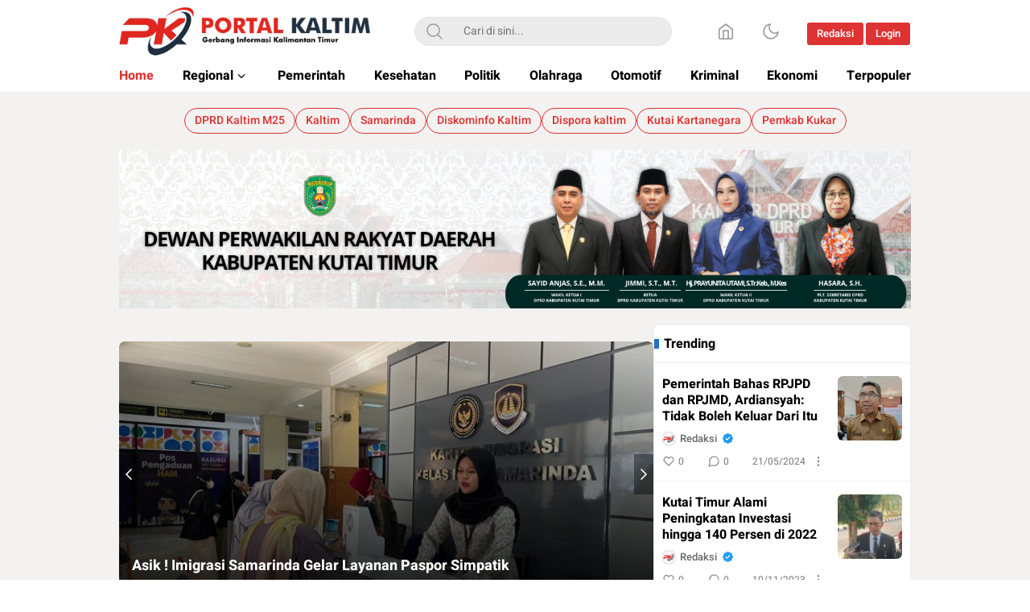

--- FILE ---
content_type: text/html; charset=UTF-8
request_url: https://www.portalkaltim.com/
body_size: 50215
content:
<!DOCTYPE html>
<html lang="id">
<head>
<meta charset="UTF-8">
<meta name="viewport" content="width=device-width, initial-scale=1.0">
		    <!-- PVC Template -->
    <script type="text/template" id="pvc-stats-view-template">
    <i class="pvc-stats-icon medium" aria-hidden="true"><svg aria-hidden="true" focusable="false" data-prefix="far" data-icon="chart-bar" role="img" xmlns="http://www.w3.org/2000/svg" viewBox="0 0 512 512" class="svg-inline--fa fa-chart-bar fa-w-16 fa-2x"><path fill="currentColor" d="M396.8 352h22.4c6.4 0 12.8-6.4 12.8-12.8V108.8c0-6.4-6.4-12.8-12.8-12.8h-22.4c-6.4 0-12.8 6.4-12.8 12.8v230.4c0 6.4 6.4 12.8 12.8 12.8zm-192 0h22.4c6.4 0 12.8-6.4 12.8-12.8V140.8c0-6.4-6.4-12.8-12.8-12.8h-22.4c-6.4 0-12.8 6.4-12.8 12.8v198.4c0 6.4 6.4 12.8 12.8 12.8zm96 0h22.4c6.4 0 12.8-6.4 12.8-12.8V204.8c0-6.4-6.4-12.8-12.8-12.8h-22.4c-6.4 0-12.8 6.4-12.8 12.8v134.4c0 6.4 6.4 12.8 12.8 12.8zM496 400H48V80c0-8.84-7.16-16-16-16H16C7.16 64 0 71.16 0 80v336c0 17.67 14.33 32 32 32h464c8.84 0 16-7.16 16-16v-16c0-8.84-7.16-16-16-16zm-387.2-48h22.4c6.4 0 12.8-6.4 12.8-12.8v-70.4c0-6.4-6.4-12.8-12.8-12.8h-22.4c-6.4 0-12.8 6.4-12.8 12.8v70.4c0 6.4 6.4 12.8 12.8 12.8z" class=""></path></svg></i>
	 <%= total_view %> total views	<% if ( today_view > 0 ) { %>
		<span class="views_today">,  <%= today_view %> views today</span>
	<% } %>
	</span>
	</script>
		    <meta name='robots' content='index, follow, max-image-preview:large, max-snippet:-1, max-video-preview:-1' />

	<!-- This site is optimized with the Yoast SEO plugin v25.8 - https://yoast.com/wordpress/plugins/seo/ -->
	<title>Portalkaltim.com - Berita Kaltim Terkini</title>
	<meta name="description" content="Berita Kaltim Terkini" />
	<link rel="canonical" href="https://www.portalkaltim.com/" />
	<link rel="next" href="https://www.portalkaltim.com/page/2/" />
	<meta property="og:locale" content="id_ID" />
	<meta property="og:type" content="website" />
	<meta property="og:title" content="Portalkaltim.com" />
	<meta property="og:description" content="Berita Kaltim Terkini" />
	<meta property="og:url" content="https://www.portalkaltim.com/" />
	<meta property="og:site_name" content="Portalkaltim.com" />
	<meta name="twitter:card" content="summary_large_image" />
	<script type="application/ld+json" class="yoast-schema-graph">{"@context":"https://schema.org","@graph":[{"@type":"CollectionPage","@id":"https://www.portalkaltim.com/","url":"https://www.portalkaltim.com/","name":"Portalkaltim.com - Berita Kaltim Terkini","isPartOf":{"@id":"https://www.portalkaltim.com/#website"},"about":{"@id":"https://www.portalkaltim.com/#organization"},"description":"Berita Kaltim Terkini","breadcrumb":{"@id":"https://www.portalkaltim.com/#breadcrumb"},"inLanguage":"id"},{"@type":"BreadcrumbList","@id":"https://www.portalkaltim.com/#breadcrumb","itemListElement":[{"@type":"ListItem","position":1,"name":"Home"}]},{"@type":"WebSite","@id":"https://www.portalkaltim.com/#website","url":"https://www.portalkaltim.com/","name":"Portalkaltim.com","description":"Berita Kaltim Terkini","publisher":{"@id":"https://www.portalkaltim.com/#organization"},"potentialAction":[{"@type":"SearchAction","target":{"@type":"EntryPoint","urlTemplate":"https://www.portalkaltim.com/?s={search_term_string}"},"query-input":{"@type":"PropertyValueSpecification","valueRequired":true,"valueName":"search_term_string"}}],"inLanguage":"id"},{"@type":"Organization","@id":"https://www.portalkaltim.com/#organization","name":"Portalkaltim.com","url":"https://www.portalkaltim.com/","logo":{"@type":"ImageObject","inLanguage":"id","@id":"https://www.portalkaltim.com/#/schema/logo/image/","url":"https://www.portalkaltim.com/wp-content/uploads/2025/06/Logo-Portal-Kaltim.png","contentUrl":"https://www.portalkaltim.com/wp-content/uploads/2025/06/Logo-Portal-Kaltim.png","width":369,"height":71,"caption":"Portalkaltim.com"},"image":{"@id":"https://www.portalkaltim.com/#/schema/logo/image/"}}]}</script>
	<!-- / Yoast SEO plugin. -->


<link rel="alternate" type="application/rss+xml" title="Portalkaltim.com &raquo; Feed" href="https://www.portalkaltim.com/feed/" />
<style id='wp-img-auto-sizes-contain-inline-css'>
img:is([sizes=auto i],[sizes^="auto," i]){contain-intrinsic-size:3000px 1500px}
/*# sourceURL=wp-img-auto-sizes-contain-inline-css */
</style>

<link rel='stylesheet' id='dashicons-css' href='https://www.portalkaltim.com/wp-includes/css/dashicons.min.css?ver=6.9' media='all' async='async' />
<link rel='stylesheet' id='menu-icons-extra-css' href='https://www.portalkaltim.com/wp-content/plugins/menu-icons/css/extra.min.css?ver=0.13.18' media='all' />
<link rel='stylesheet' id='pmb_common-css' href='https://www.portalkaltim.com/wp-content/plugins/print-my-blog/assets/styles/pmb-common.css?ver=1756281836' media='all' />
<link rel='stylesheet' id='wp-block-library-css' href='https://www.portalkaltim.com/wp-includes/css/dist/block-library/style.min.css?ver=6.9' media='all' async='async' />
<style id='global-styles-inline-css'>
:root{--wp--preset--aspect-ratio--square: 1;--wp--preset--aspect-ratio--4-3: 4/3;--wp--preset--aspect-ratio--3-4: 3/4;--wp--preset--aspect-ratio--3-2: 3/2;--wp--preset--aspect-ratio--2-3: 2/3;--wp--preset--aspect-ratio--16-9: 16/9;--wp--preset--aspect-ratio--9-16: 9/16;--wp--preset--color--black: #000000;--wp--preset--color--cyan-bluish-gray: #abb8c3;--wp--preset--color--white: #ffffff;--wp--preset--color--pale-pink: #f78da7;--wp--preset--color--vivid-red: #cf2e2e;--wp--preset--color--luminous-vivid-orange: #ff6900;--wp--preset--color--luminous-vivid-amber: #fcb900;--wp--preset--color--light-green-cyan: #7bdcb5;--wp--preset--color--vivid-green-cyan: #00d084;--wp--preset--color--pale-cyan-blue: #8ed1fc;--wp--preset--color--vivid-cyan-blue: #0693e3;--wp--preset--color--vivid-purple: #9b51e0;--wp--preset--gradient--vivid-cyan-blue-to-vivid-purple: linear-gradient(135deg,rgb(6,147,227) 0%,rgb(155,81,224) 100%);--wp--preset--gradient--light-green-cyan-to-vivid-green-cyan: linear-gradient(135deg,rgb(122,220,180) 0%,rgb(0,208,130) 100%);--wp--preset--gradient--luminous-vivid-amber-to-luminous-vivid-orange: linear-gradient(135deg,rgb(252,185,0) 0%,rgb(255,105,0) 100%);--wp--preset--gradient--luminous-vivid-orange-to-vivid-red: linear-gradient(135deg,rgb(255,105,0) 0%,rgb(207,46,46) 100%);--wp--preset--gradient--very-light-gray-to-cyan-bluish-gray: linear-gradient(135deg,rgb(238,238,238) 0%,rgb(169,184,195) 100%);--wp--preset--gradient--cool-to-warm-spectrum: linear-gradient(135deg,rgb(74,234,220) 0%,rgb(151,120,209) 20%,rgb(207,42,186) 40%,rgb(238,44,130) 60%,rgb(251,105,98) 80%,rgb(254,248,76) 100%);--wp--preset--gradient--blush-light-purple: linear-gradient(135deg,rgb(255,206,236) 0%,rgb(152,150,240) 100%);--wp--preset--gradient--blush-bordeaux: linear-gradient(135deg,rgb(254,205,165) 0%,rgb(254,45,45) 50%,rgb(107,0,62) 100%);--wp--preset--gradient--luminous-dusk: linear-gradient(135deg,rgb(255,203,112) 0%,rgb(199,81,192) 50%,rgb(65,88,208) 100%);--wp--preset--gradient--pale-ocean: linear-gradient(135deg,rgb(255,245,203) 0%,rgb(182,227,212) 50%,rgb(51,167,181) 100%);--wp--preset--gradient--electric-grass: linear-gradient(135deg,rgb(202,248,128) 0%,rgb(113,206,126) 100%);--wp--preset--gradient--midnight: linear-gradient(135deg,rgb(2,3,129) 0%,rgb(40,116,252) 100%);--wp--preset--font-size--small: 13px;--wp--preset--font-size--medium: 20px;--wp--preset--font-size--large: 36px;--wp--preset--font-size--x-large: 42px;--wp--preset--spacing--20: 0.44rem;--wp--preset--spacing--30: 0.67rem;--wp--preset--spacing--40: 1rem;--wp--preset--spacing--50: 1.5rem;--wp--preset--spacing--60: 2.25rem;--wp--preset--spacing--70: 3.38rem;--wp--preset--spacing--80: 5.06rem;--wp--preset--shadow--natural: 6px 6px 9px rgba(0, 0, 0, 0.2);--wp--preset--shadow--deep: 12px 12px 50px rgba(0, 0, 0, 0.4);--wp--preset--shadow--sharp: 6px 6px 0px rgba(0, 0, 0, 0.2);--wp--preset--shadow--outlined: 6px 6px 0px -3px rgb(255, 255, 255), 6px 6px rgb(0, 0, 0);--wp--preset--shadow--crisp: 6px 6px 0px rgb(0, 0, 0);}:where(.is-layout-flex){gap: 0.5em;}:where(.is-layout-grid){gap: 0.5em;}body .is-layout-flex{display: flex;}.is-layout-flex{flex-wrap: wrap;align-items: center;}.is-layout-flex > :is(*, div){margin: 0;}body .is-layout-grid{display: grid;}.is-layout-grid > :is(*, div){margin: 0;}:where(.wp-block-columns.is-layout-flex){gap: 2em;}:where(.wp-block-columns.is-layout-grid){gap: 2em;}:where(.wp-block-post-template.is-layout-flex){gap: 1.25em;}:where(.wp-block-post-template.is-layout-grid){gap: 1.25em;}.has-black-color{color: var(--wp--preset--color--black) !important;}.has-cyan-bluish-gray-color{color: var(--wp--preset--color--cyan-bluish-gray) !important;}.has-white-color{color: var(--wp--preset--color--white) !important;}.has-pale-pink-color{color: var(--wp--preset--color--pale-pink) !important;}.has-vivid-red-color{color: var(--wp--preset--color--vivid-red) !important;}.has-luminous-vivid-orange-color{color: var(--wp--preset--color--luminous-vivid-orange) !important;}.has-luminous-vivid-amber-color{color: var(--wp--preset--color--luminous-vivid-amber) !important;}.has-light-green-cyan-color{color: var(--wp--preset--color--light-green-cyan) !important;}.has-vivid-green-cyan-color{color: var(--wp--preset--color--vivid-green-cyan) !important;}.has-pale-cyan-blue-color{color: var(--wp--preset--color--pale-cyan-blue) !important;}.has-vivid-cyan-blue-color{color: var(--wp--preset--color--vivid-cyan-blue) !important;}.has-vivid-purple-color{color: var(--wp--preset--color--vivid-purple) !important;}.has-black-background-color{background-color: var(--wp--preset--color--black) !important;}.has-cyan-bluish-gray-background-color{background-color: var(--wp--preset--color--cyan-bluish-gray) !important;}.has-white-background-color{background-color: var(--wp--preset--color--white) !important;}.has-pale-pink-background-color{background-color: var(--wp--preset--color--pale-pink) !important;}.has-vivid-red-background-color{background-color: var(--wp--preset--color--vivid-red) !important;}.has-luminous-vivid-orange-background-color{background-color: var(--wp--preset--color--luminous-vivid-orange) !important;}.has-luminous-vivid-amber-background-color{background-color: var(--wp--preset--color--luminous-vivid-amber) !important;}.has-light-green-cyan-background-color{background-color: var(--wp--preset--color--light-green-cyan) !important;}.has-vivid-green-cyan-background-color{background-color: var(--wp--preset--color--vivid-green-cyan) !important;}.has-pale-cyan-blue-background-color{background-color: var(--wp--preset--color--pale-cyan-blue) !important;}.has-vivid-cyan-blue-background-color{background-color: var(--wp--preset--color--vivid-cyan-blue) !important;}.has-vivid-purple-background-color{background-color: var(--wp--preset--color--vivid-purple) !important;}.has-black-border-color{border-color: var(--wp--preset--color--black) !important;}.has-cyan-bluish-gray-border-color{border-color: var(--wp--preset--color--cyan-bluish-gray) !important;}.has-white-border-color{border-color: var(--wp--preset--color--white) !important;}.has-pale-pink-border-color{border-color: var(--wp--preset--color--pale-pink) !important;}.has-vivid-red-border-color{border-color: var(--wp--preset--color--vivid-red) !important;}.has-luminous-vivid-orange-border-color{border-color: var(--wp--preset--color--luminous-vivid-orange) !important;}.has-luminous-vivid-amber-border-color{border-color: var(--wp--preset--color--luminous-vivid-amber) !important;}.has-light-green-cyan-border-color{border-color: var(--wp--preset--color--light-green-cyan) !important;}.has-vivid-green-cyan-border-color{border-color: var(--wp--preset--color--vivid-green-cyan) !important;}.has-pale-cyan-blue-border-color{border-color: var(--wp--preset--color--pale-cyan-blue) !important;}.has-vivid-cyan-blue-border-color{border-color: var(--wp--preset--color--vivid-cyan-blue) !important;}.has-vivid-purple-border-color{border-color: var(--wp--preset--color--vivid-purple) !important;}.has-vivid-cyan-blue-to-vivid-purple-gradient-background{background: var(--wp--preset--gradient--vivid-cyan-blue-to-vivid-purple) !important;}.has-light-green-cyan-to-vivid-green-cyan-gradient-background{background: var(--wp--preset--gradient--light-green-cyan-to-vivid-green-cyan) !important;}.has-luminous-vivid-amber-to-luminous-vivid-orange-gradient-background{background: var(--wp--preset--gradient--luminous-vivid-amber-to-luminous-vivid-orange) !important;}.has-luminous-vivid-orange-to-vivid-red-gradient-background{background: var(--wp--preset--gradient--luminous-vivid-orange-to-vivid-red) !important;}.has-very-light-gray-to-cyan-bluish-gray-gradient-background{background: var(--wp--preset--gradient--very-light-gray-to-cyan-bluish-gray) !important;}.has-cool-to-warm-spectrum-gradient-background{background: var(--wp--preset--gradient--cool-to-warm-spectrum) !important;}.has-blush-light-purple-gradient-background{background: var(--wp--preset--gradient--blush-light-purple) !important;}.has-blush-bordeaux-gradient-background{background: var(--wp--preset--gradient--blush-bordeaux) !important;}.has-luminous-dusk-gradient-background{background: var(--wp--preset--gradient--luminous-dusk) !important;}.has-pale-ocean-gradient-background{background: var(--wp--preset--gradient--pale-ocean) !important;}.has-electric-grass-gradient-background{background: var(--wp--preset--gradient--electric-grass) !important;}.has-midnight-gradient-background{background: var(--wp--preset--gradient--midnight) !important;}.has-small-font-size{font-size: var(--wp--preset--font-size--small) !important;}.has-medium-font-size{font-size: var(--wp--preset--font-size--medium) !important;}.has-large-font-size{font-size: var(--wp--preset--font-size--large) !important;}.has-x-large-font-size{font-size: var(--wp--preset--font-size--x-large) !important;}
/*# sourceURL=global-styles-inline-css */
</style>

<style id='classic-theme-styles-inline-css'>
/*! This file is auto-generated */
.wp-block-button__link{color:#fff;background-color:#32373c;border-radius:9999px;box-shadow:none;text-decoration:none;padding:calc(.667em + 2px) calc(1.333em + 2px);font-size:1.125em}.wp-block-file__button{background:#32373c;color:#fff;text-decoration:none}
/*# sourceURL=/wp-includes/css/classic-themes.min.css */
</style>
<link rel='stylesheet' id='a3-pvc-style-css' href='https://www.portalkaltim.com/wp-content/plugins/page-views-count/assets/css/style.min.css?ver=2.8.7' media='all' />
<link rel='stylesheet' id='normalize-css' href='https://www.portalkaltim.com/wp-content/themes/umparanwp/assets/css/normalize.css?ver=3.0.0.2' media='all' async='async' />
<link rel='stylesheet' id='heebo-font-css' href='https://www.portalkaltim.com/wp-content/themes/umparanwp/assets/css/font.css?ver=3.0.0.2' media='all' />
<link rel='stylesheet' id='cssdesktop-css' href='https://www.portalkaltim.com/wp-content/themes/umparanwp/assets/css/style-desktop.css?ver=3.0.0.2' media='all' async='async' />
<link rel='stylesheet' id='slick-css' href='https://www.portalkaltim.com/wp-content/themes/umparanwp/assets/css/slick.min.css?ver=6.9' media='all' />
<link rel='stylesheet' id='menu-image-css' href='https://www.portalkaltim.com/wp-content/themes/umparanwp/inc/menu-image/includes/css/menu-image.css?ver=2.9.5' media='all' async='async' />
<link rel='stylesheet' id='a3pvc-css' href='//www.portalkaltim.com/wp-content/uploads/sass/pvc.min.css?ver=1749661199' media='all' />
<script id="image-watermark-no-right-click-js-before">
var iwArgsNoRightClick = {"rightclick":"Y","draganddrop":"N"};

//# sourceURL=image-watermark-no-right-click-js-before
</script>
<script src="https://www.portalkaltim.com/wp-content/plugins/image-watermark/js/no-right-click.js?ver=1.8.0" id="image-watermark-no-right-click-js"></script>
<script src="https://www.portalkaltim.com/wp-includes/js/jquery/jquery.min.js?ver=3.7.1" id="jquery-core-js"></script>
<script src="https://www.portalkaltim.com/wp-includes/js/jquery/jquery-migrate.min.js?ver=3.4.1" id="jquery-migrate-js"></script>
<script src="https://www.portalkaltim.com/wp-includes/js/underscore.min.js?ver=1.13.7" id="underscore-js"></script>
<script src="https://www.portalkaltim.com/wp-includes/js/backbone.min.js?ver=1.6.0" id="backbone-js"></script>
<script id="a3-pvc-backbone-js-extra">
var pvc_vars = {"rest_api_url":"https://www.portalkaltim.com/wp-json/pvc/v1","ajax_url":"https://www.portalkaltim.com/wp-admin/admin-ajax.php","security":"005f4aeadd","ajax_load_type":"rest_api"};
//# sourceURL=a3-pvc-backbone-js-extra
</script>
<script src="https://www.portalkaltim.com/wp-content/plugins/page-views-count/assets/js/pvc.backbone.min.js?ver=2.8.7" id="a3-pvc-backbone-js"></script>
<link rel="https://api.w.org/" href="https://www.portalkaltim.com/wp-json/" /><link rel="EditURI" type="application/rsd+xml" title="RSD" href="https://www.portalkaltim.com/xmlrpc.php?rsd" />
<meta name="generator" content="WordPress 6.9" />
		<!-- Custom Logo: hide header text -->
		<style id="custom-logo-css">
			.brand-title, .brand-description {
				position: absolute;
				clip-path: inset(50%);
			}
		</style>
		<style type="text/css" id="custom-theme-css">
:root {
  --color1: #dd3333;
  --color2: #1e73be;

}
</style>
<link rel="icon" href="https://www.portalkaltim.com/wp-content/uploads/2022/06/cropped-Logo-portal-100x75.png" sizes="32x32" />
<link rel="icon" href="https://www.portalkaltim.com/wp-content/uploads/2022/06/cropped-Logo-portal.png" sizes="192x192" />
<link rel="apple-touch-icon" href="https://www.portalkaltim.com/wp-content/uploads/2022/06/cropped-Logo-portal.png" />
<meta name="msapplication-TileImage" content="https://www.portalkaltim.com/wp-content/uploads/2022/06/cropped-Logo-portal.png" />
		<style id="wp-custom-css">
			img.brand-logo {
	height: 60px;
}		</style>
		<link rel="profile" href="http://gmpg.org/xfn/11" />
</head>
<body class="home blog wp-custom-logo wp-embed-responsive wp-theme-umparanwp" >
<div class="content">
<header class="header">
	<div class="header-box">
		<div class="header-container">
			<div class="header-wrapper">
				<div class="header-top">
					<div class="header-top-box">
						<div class="header-top-wrapper">
							<div class="header-brand">
							<a href="https://www.portalkaltim.com/" class="brand-link" rel="home" aria-current="page"><img width="369" height="71" src="https://www.portalkaltim.com/wp-content/uploads/2025/06/Logo-Portal-Kaltim.png" class="brand-logo" alt="Portalkaltim.com" decoding="async" srcset="https://www.portalkaltim.com/wp-content/uploads/2025/06/Logo-Portal-Kaltim.png 369w, https://www.portalkaltim.com/wp-content/uploads/2025/06/Logo-Portal-Kaltim-24x5.png 24w, https://www.portalkaltim.com/wp-content/uploads/2025/06/Logo-Portal-Kaltim-36x7.png 36w, https://www.portalkaltim.com/wp-content/uploads/2025/06/Logo-Portal-Kaltim-48x9.png 48w" sizes="(max-width: 369px) 100vw, 369px" /></a><h1 class="brand-title"><a href="https://www.portalkaltim.com/" rel="home">Portalkaltim.com</a></h1><p class="brand-description">Berita Kaltim Terkini</p>							</div>
							<div class="header-search">
								<form class="header-search-form" method="get" action="https://www.portalkaltim.com/">
									<div class="header-search-wrapper">
										<button type="submit" class="icon-search" aria-label="Search"></button>
										<input  class="header-input-search" type="text" name="s" placeholder="Cari di sini..." value="" maxlength="50" autocomplete="off">
    									<input type="hidden" name="post_type" value="post" />
									</div>
								</form>
							</div>
							<div class="header-more">
								<div class="header-button">
									<a class="icon-home" aria-label="Home" href="https://www.portalkaltim.com"></a><button aria-label="Dark Mode" class="mode icon-darkmode"></button>						              <nav class="menu-menu-user-container"><ul id = "menu-menu-user" class = "widget LinkList"><li id="menu-item-19189" class="active menu-item menu-item-type-custom menu-item-object-custom menu-item-19189"><a href="#" class="menu-image-title-after"><span class="menu-image-title-after menu-image-title">Redaksi</span></a></li>
<li id="menu-item-19190" class="menu-item menu-item-type-custom menu-item-object-custom menu-item-19190"><a href="#" class="menu-image-title-after"><span class="menu-image-title-after menu-image-title">Login</span></a></li>
</ul></nav>								</div>
							</div>
						</div>
					</div>
				</div>
				<div class="header-bottom">
					<div class="header-bottom-box">
						<div class="header-menu">
						    								<nav class="menu-second-menu-container"><ul id = "menu-second-menu" class = "widget LinkList"><li id="menu-item-951" class="menu-item menu-item-type-custom menu-item-object-custom current-menu-item current_page_item menu-item-home menu-item-951"><a href="https://www.portalkaltim.com/" aria-current="page" class="menu-image-title-after"><span class="menu-image-title-after menu-image-title">Home</span></a></li>
<li id="menu-item-969" class="menu-item menu-item-type-taxonomy menu-item-object-category menu-item-has-children menu-item-969"><a href="https://www.portalkaltim.com/kategori/regional/" class="menu-image-title-after"><span class="menu-image-title-after menu-image-title">Regional</span></a>
<ul class="sub-menu">
	<li id="menu-item-974" class="menu-item menu-item-type-taxonomy menu-item-object-category menu-item-974"><a href="https://www.portalkaltim.com/kategori/regional/kutai-kartanegara/" class="menu-image-title-after"><span class="menu-image-title-after menu-image-title">Kutai Kartanegara</span></a></li>
	<li id="menu-item-975" class="menu-item menu-item-type-taxonomy menu-item-object-category menu-item-975"><a href="https://www.portalkaltim.com/kategori/regional/kutai-timur/" class="menu-image-title-after"><span class="menu-image-title-after menu-image-title">Kutai Timur</span></a></li>
	<li id="menu-item-970" class="menu-item menu-item-type-taxonomy menu-item-object-category menu-item-970"><a href="https://www.portalkaltim.com/kategori/regional/balikpapan/" class="menu-image-title-after"><span class="menu-image-title-after menu-image-title">Balikpapan</span></a></li>
	<li id="menu-item-971" class="menu-item menu-item-type-taxonomy menu-item-object-category menu-item-971"><a href="https://www.portalkaltim.com/kategori/regional/berau/" class="menu-image-title-after"><span class="menu-image-title-after menu-image-title">Berau</span></a></li>
	<li id="menu-item-972" class="menu-item menu-item-type-taxonomy menu-item-object-category menu-item-972"><a href="https://www.portalkaltim.com/kategori/regional/bontang/" class="menu-image-title-after"><span class="menu-image-title-after menu-image-title">Bontang</span></a></li>
	<li id="menu-item-973" class="menu-item menu-item-type-taxonomy menu-item-object-category menu-item-973"><a href="https://www.portalkaltim.com/kategori/regional/kutai-barat/" class="menu-image-title-after"><span class="menu-image-title-after menu-image-title">Kutai Barat</span></a></li>
	<li id="menu-item-976" class="menu-item menu-item-type-taxonomy menu-item-object-category menu-item-976"><a href="https://www.portalkaltim.com/kategori/regional/samarinda/" class="menu-image-title-after"><span class="menu-image-title-after menu-image-title">Samarinda</span></a></li>
</ul>
</li>
<li id="menu-item-952" class="menu-item menu-item-type-taxonomy menu-item-object-category menu-item-952"><a href="https://www.portalkaltim.com/kategori/pemerintah/" class="menu-image-title-after"><span class="menu-image-title-after menu-image-title">Pemerintah</span></a></li>
<li id="menu-item-966" class="menu-item menu-item-type-taxonomy menu-item-object-category menu-item-966"><a href="https://www.portalkaltim.com/kategori/kesehatan/" class="menu-image-title-after"><span class="menu-image-title-after menu-image-title">Kesehatan</span></a></li>
<li id="menu-item-967" class="menu-item menu-item-type-taxonomy menu-item-object-category menu-item-967"><a href="https://www.portalkaltim.com/kategori/politik/" class="menu-image-title-after"><span class="menu-image-title-after menu-image-title">Politik</span></a></li>
<li id="menu-item-953" class="menu-item menu-item-type-taxonomy menu-item-object-category menu-item-953"><a href="https://www.portalkaltim.com/kategori/olahraga/" class="menu-image-title-after"><span class="menu-image-title-after menu-image-title">Olahraga</span></a></li>
<li id="menu-item-954" class="menu-item menu-item-type-taxonomy menu-item-object-category menu-item-954"><a href="https://www.portalkaltim.com/kategori/otomotif/" class="menu-image-title-after"><span class="menu-image-title-after menu-image-title">Otomotif</span></a></li>
<li id="menu-item-965" class="menu-item menu-item-type-taxonomy menu-item-object-category menu-item-965"><a href="https://www.portalkaltim.com/kategori/kriminal/" class="menu-image-title-after"><span class="menu-image-title-after menu-image-title">Kriminal</span></a></li>
<li id="menu-item-968" class="menu-item menu-item-type-taxonomy menu-item-object-category menu-item-968"><a href="https://www.portalkaltim.com/kategori/ekonomi/" class="menu-image-title-after"><span class="menu-image-title-after menu-image-title">Ekonomi</span></a></li>
<li id="menu-item-19272" class="menu-item menu-item-type-post_type menu-item-object-page menu-item-19272"><a href="https://www.portalkaltim.com/terpopuler/" class="menu-image-title-after"><span class="menu-image-title-after menu-image-title">Terpopuler</span></a></li>
</ul></nav>													</div>
						<div class="header-submenu">
																				</div>
					</div>
				</div>
			</div>
		</div>
	</div>
</header>
<div class="copylink-popup">
	<div class="copylink-flex">
		<div class="copylink-text">URL Berhasil Disalin</div>
		<button class="copylink-close"></button>
	</div>
</div><div class="main">
	<div class="main-container">
					<div class="billboard">
					<div class="widget custom-tag">
		<div class="widget-content">
		    <ul class="menu">
		        <li><a href="https://www.portalkaltim.com/tags/dprd-kaltim-m25/" class="media-link">DPRD Kaltim M25</a></li><li><a href="https://www.portalkaltim.com/tags/kaltim/" class="media-link">Kaltim</a></li><li><a href="https://www.portalkaltim.com/tags/samarinda/" class="media-link">Samarinda</a></li><li><a href="https://www.portalkaltim.com/tags/diskominfo-kaltim/" class="media-link">Diskominfo Kaltim</a></li><li><a href="https://www.portalkaltim.com/tags/dispora-kaltim/" class="media-link">Dispora kaltim</a></li><li><a href="https://www.portalkaltim.com/tags/kutai-kartanegara/" class="media-link">Kutai Kartanegara</a></li><li><a href="https://www.portalkaltim.com/tags/pemkab-kukar/" class="media-link">Pemkab Kukar</a></li>        	</ul>
        </div>				
    </div>
    <div class="widget"><img width="2048" height="409" src="https://www.portalkaltim.com/wp-content/uploads/2025/12/DEWAN-PERWAKILAN-RAKYAT-DAERAH-KABUPATEN-KUTAI-TIMUR-3.png" class="image wp-image-25395  attachment-full size-full" alt="" style="max-width: 100%; height: auto;" decoding="async" fetchpriority="high" srcset="https://www.portalkaltim.com/wp-content/uploads/2025/12/DEWAN-PERWAKILAN-RAKYAT-DAERAH-KABUPATEN-KUTAI-TIMUR-3.png 2048w, https://www.portalkaltim.com/wp-content/uploads/2025/12/DEWAN-PERWAKILAN-RAKYAT-DAERAH-KABUPATEN-KUTAI-TIMUR-3-768x153.png 768w, https://www.portalkaltim.com/wp-content/uploads/2025/12/DEWAN-PERWAKILAN-RAKYAT-DAERAH-KABUPATEN-KUTAI-TIMUR-3-1536x307.png 1536w, https://www.portalkaltim.com/wp-content/uploads/2025/12/DEWAN-PERWAKILAN-RAKYAT-DAERAH-KABUPATEN-KUTAI-TIMUR-3-24x5.png 24w, https://www.portalkaltim.com/wp-content/uploads/2025/12/DEWAN-PERWAKILAN-RAKYAT-DAERAH-KABUPATEN-KUTAI-TIMUR-3-36x7.png 36w, https://www.portalkaltim.com/wp-content/uploads/2025/12/DEWAN-PERWAKILAN-RAKYAT-DAERAH-KABUPATEN-KUTAI-TIMUR-3-48x10.png 48w" sizes="(max-width: 2048px) 100vw, 2048px" /></div>			</div>
							<div class="widget slider">
				<div class="headline">
					<div class="carousel-inner">
						<div class="carousel-item active">
								<div class="headline-big">
								<div class="headline-item">
								<div class="headline-image"><img width="640" height="360" src="https://www.portalkaltim.com/wp-content/uploads/2026/01/ef330771-d1f7-4a2c-9e3e-3655d7e37bee-640x360.jpeg" class="attachment-image_640_360 size-image_640_360 wp-post-image" alt="" decoding="async" srcset="https://www.portalkaltim.com/wp-content/uploads/2026/01/ef330771-d1f7-4a2c-9e3e-3655d7e37bee-640x360.jpeg 640w, https://www.portalkaltim.com/wp-content/uploads/2026/01/ef330771-d1f7-4a2c-9e3e-3655d7e37bee-400x225.jpeg 400w, https://www.portalkaltim.com/wp-content/uploads/2026/01/ef330771-d1f7-4a2c-9e3e-3655d7e37bee-272x153.jpeg 272w, https://www.portalkaltim.com/wp-content/uploads/2026/01/ef330771-d1f7-4a2c-9e3e-3655d7e37bee-192x108.jpeg 192w, https://www.portalkaltim.com/wp-content/uploads/2026/01/ef330771-d1f7-4a2c-9e3e-3655d7e37bee-320x180.jpeg 320w" sizes="(max-width: 640px) 100vw, 640px" /></div>
								<div class="headline-content">
								<div class="headline-text">
								<div class="headline-title">
								<h2>
								<a href="https://www.portalkaltim.com/2026/01/17/asik-imigrasi-samarinda-gelar-layanan-paspor-simpatik/">Asik ! Imigrasi Samarinda Gelar Layanan Paspor Simpatik</a>
								</h2>
								<div class="headline-author"><img alt='' src='https://secure.gravatar.com/avatar/dc80e4538b2c12b193b3a12ddcce6a8f6eb74f93de1e7198204c5df2f0b66610?s=14&#038;d=mm&#038;r=g' srcset='https://secure.gravatar.com/avatar/dc80e4538b2c12b193b3a12ddcce6a8f6eb74f93de1e7198204c5df2f0b66610?s=28&#038;d=mm&#038;r=g 2x' class='avatar avatar-14 photo' height='14' width='14' decoding='async'/>
								<div class="headline-author-name">Wartawan1</div>
								<i class="icon-verification"></i>
								</div>
								</div>
								<div class="headline-more">
								<div class="headline-button">
								<button class="btn-like " data-id="25861">
								<i class="icon-like"></i>
								<span class="like-counter">0</span>
								</button>
								<a href="https://www.portalkaltim.com/2026/01/17/asik-imigrasi-samarinda-gelar-layanan-paspor-simpatik/#respond" class="btn-comment">
								<i class="icon-comment"></i>
								<span class="comment-counter">0</span>
								</a>
								<time class="timeago"><time class="timeago" datetime="2026-01-17T07:35:19+00:00">5 jam</time></time>
								</div>
								<button aria-label="More" class="icon-share" data-url="https://www.portalkaltim.com/2026/01/17/asik-imigrasi-samarinda-gelar-layanan-paspor-simpatik/" data-title="Asik+%21+Imigrasi+Samarinda+Gelar+Layanan+Paspor+Simpatik" data-title2="Asik ! Imigrasi Samarinda Gelar Layanan Paspor Simpatik"></button>
								</div>
								</div>
								</div>
								</div>
								</div><div class="headline-small-box">
								<div class="headline-small">
								<div class="headline-item">
								<div class="headline-image"><img width="322" height="238" src="https://www.portalkaltim.com/wp-content/uploads/2026/01/photo_6289576290843037000_y-322x238.jpg" class="attachment-image_322_238 size-image_322_238 wp-post-image" alt="Petugas Polsek Kawasan Pelabuhan Samarinda bekuk terduga tersangka beserta barang bukti 22 paket sabu, uang tunai, telepon genggam, dan sepeda motor yang diamankan dalam pengungkapan kasus peredaran narkotika di kawasan Simpang Pasir." decoding="async" srcset="https://www.portalkaltim.com/wp-content/uploads/2026/01/photo_6289576290843037000_y-322x238.jpg 322w, https://www.portalkaltim.com/wp-content/uploads/2026/01/photo_6289576290843037000_y-100x75.jpg 100w" sizes="(max-width: 322px) 100vw, 322px" /></div>
								<div class="headline-content">
								<div class="headline-text">
								<div class="headline-title">
								<h2>
								<a href="https://www.portalkaltim.com/2026/01/15/jalur-logistik-disusupi-sabu-polsek-pelabuhan-samarinda-amankan-kurir-dengan-puluhan-paket-narkotika/">Jalur Logistik Disusupi Sabu, Polsek Pelabuhan Samarinda Amankan Kurir dengan Puluhan Paket Narkotika</a>
								</h2>
								<div class="headline-author"><img alt='Avatar photo' src='https://www.portalkaltim.com/wp-content/uploads/2022/06/cropped-cropped-Logo-portal-14x14.png' srcset='https://www.portalkaltim.com/wp-content/uploads/2022/06/cropped-cropped-Logo-portal-28x28.png 2x' class='avatar avatar-14 photo' height='14' width='14' decoding='async'/>
								<div class="headline-author-name">Redaksi</div>
								<i class="icon-verification"></i>
								</div>
								</div>
								<div class="headline-more">
								<div class="headline-button">
								<button class="btn-like " data-id="25852">
								<i class="icon-like"></i>
								<span class="like-counter">0</span>
								</button>
								<a href="https://www.portalkaltim.com/2026/01/15/jalur-logistik-disusupi-sabu-polsek-pelabuhan-samarinda-amankan-kurir-dengan-puluhan-paket-narkotika/#respond" class="btn-comment">
								<i class="icon-comment"></i>
								<span class="comment-counter">0</span>
								</a>
								<time class="timeago"><time class="timeago" datetime="2026-01-15T03:38:53+00:00" title="15/01/2026">15/01/2026</time></time>
								</div>
								<button aria-label="More" class="icon-share" data-url="https://www.portalkaltim.com/2026/01/15/jalur-logistik-disusupi-sabu-polsek-pelabuhan-samarinda-amankan-kurir-dengan-puluhan-paket-narkotika/" data-title="Jalur+Logistik+Disusupi+Sabu%2C+Polsek+Pelabuhan+Samarinda+Amankan+Kurir+dengan+Puluhan+Paket+Narkotika" data-title2="Jalur Logistik Disusupi Sabu, Polsek Pelabuhan Samarinda Amankan Kurir dengan Puluhan Paket Narkotika"></button>
								</div>
								</div>
								</div>
								</div>
								</div>
								<div class="headline-small">
								<div class="headline-item">
								<div class="headline-image"><img width="322" height="238" src="https://www.portalkaltim.com/wp-content/uploads/2026/01/photo_6289576290843037007_y-322x238.jpg" class="attachment-image_322_238 size-image_322_238 wp-post-image" alt="Terduga pelaku penggelapan kendaraan bermotor berinisial HSN (37) diamankan bersama barang bukti satu unit sepeda motor Honda Scoopy dan dua unit telepon genggam di Mapolsek Samarinda Ulu." decoding="async" srcset="https://www.portalkaltim.com/wp-content/uploads/2026/01/photo_6289576290843037007_y-322x238.jpg 322w, https://www.portalkaltim.com/wp-content/uploads/2026/01/photo_6289576290843037007_y-100x75.jpg 100w" sizes="(max-width: 322px) 100vw, 322px" /></div>
								<div class="headline-content">
								<div class="headline-text">
								<div class="headline-title">
								<h2>
								<a href="https://www.portalkaltim.com/2026/01/15/dalih-ajak-anak-makan-pria-di-samarinda-ulu-gelapkan-motor-kakak-kandung/">Dalih Ajak Anak Makan, Pria di Samarinda Ulu Gelapkan Motor Kakak Kandung</a>
								</h2>
								<div class="headline-author"><img alt='Avatar photo' src='https://www.portalkaltim.com/wp-content/uploads/2022/06/cropped-cropped-Logo-portal-14x14.png' srcset='https://www.portalkaltim.com/wp-content/uploads/2022/06/cropped-cropped-Logo-portal-28x28.png 2x' class='avatar avatar-14 photo' height='14' width='14' decoding='async'/>
								<div class="headline-author-name">Redaksi</div>
								<i class="icon-verification"></i>
								</div>
								</div>
								<div class="headline-more">
								<div class="headline-button">
								<button class="btn-like " data-id="25850">
								<i class="icon-like"></i>
								<span class="like-counter">0</span>
								</button>
								<a href="https://www.portalkaltim.com/2026/01/15/dalih-ajak-anak-makan-pria-di-samarinda-ulu-gelapkan-motor-kakak-kandung/#respond" class="btn-comment">
								<i class="icon-comment"></i>
								<span class="comment-counter">0</span>
								</a>
								<time class="timeago"><time class="timeago" datetime="2026-01-15T03:38:02+00:00" title="15/01/2026">15/01/2026</time></time>
								</div>
								<button aria-label="More" class="icon-share" data-url="https://www.portalkaltim.com/2026/01/15/dalih-ajak-anak-makan-pria-di-samarinda-ulu-gelapkan-motor-kakak-kandung/" data-title="Dalih+Ajak+Anak+Makan%2C+Pria+di+Samarinda+Ulu+Gelapkan+Motor+Kakak+Kandung" data-title2="Dalih Ajak Anak Makan, Pria di Samarinda Ulu Gelapkan Motor Kakak Kandung"></button>
								</div>
								</div>
								</div>
								</div>
								</div></div></div><div class="carousel-item">
								<div class="headline-big">
								<div class="headline-item">
								<div class="headline-image"><img width="640" height="360" src="https://www.portalkaltim.com/wp-content/uploads/2026/01/photo_6287361221589667140_y-640x360.jpg" class="attachment-image_640_360 size-image_640_360 wp-post-image" alt="Personel Sat Samapta Polresta Samarinda mengamankan terduga pelaku dugaan pencurian helm dari amukan massa di Jalan Perniagaan sebelum dibawa ke Mapolsek Samarinda Ulu." decoding="async" srcset="https://www.portalkaltim.com/wp-content/uploads/2026/01/photo_6287361221589667140_y-640x360.jpg 640w, https://www.portalkaltim.com/wp-content/uploads/2026/01/photo_6287361221589667140_y-400x225.jpg 400w, https://www.portalkaltim.com/wp-content/uploads/2026/01/photo_6287361221589667140_y-272x153.jpg 272w, https://www.portalkaltim.com/wp-content/uploads/2026/01/photo_6287361221589667140_y-192x108.jpg 192w, https://www.portalkaltim.com/wp-content/uploads/2026/01/photo_6287361221589667140_y-320x180.jpg 320w" sizes="(max-width: 640px) 100vw, 640px" /></div>
								<div class="headline-content">
								<div class="headline-text">
								<div class="headline-title">
								<h2>
								<a href="https://www.portalkaltim.com/2026/01/15/respon-cepat-sat-samapta-polresta-samarinda-redam-keributan-dugaan-pencurian-helm/">Respon Cepat Sat Samapta Polresta Samarinda Redam Keributan Dugaan Pencurian Helm</a>
								</h2>
								<div class="headline-author"><img alt='Avatar photo' src='https://www.portalkaltim.com/wp-content/uploads/2022/06/cropped-cropped-Logo-portal-14x14.png' srcset='https://www.portalkaltim.com/wp-content/uploads/2022/06/cropped-cropped-Logo-portal-28x28.png 2x' class='avatar avatar-14 photo' height='14' width='14' decoding='async'/>
								<div class="headline-author-name">Redaksi</div>
								<i class="icon-verification"></i>
								</div>
								</div>
								<div class="headline-more">
								<div class="headline-button">
								<button class="btn-like " data-id="25851">
								<i class="icon-like"></i>
								<span class="like-counter">0</span>
								</button>
								<a href="https://www.portalkaltim.com/2026/01/15/respon-cepat-sat-samapta-polresta-samarinda-redam-keributan-dugaan-pencurian-helm/#respond" class="btn-comment">
								<i class="icon-comment"></i>
								<span class="comment-counter">0</span>
								</a>
								<time class="timeago"><time class="timeago" datetime="2026-01-15T03:37:11+00:00" title="15/01/2026">15/01/2026</time></time>
								</div>
								<button aria-label="More" class="icon-share" data-url="https://www.portalkaltim.com/2026/01/15/respon-cepat-sat-samapta-polresta-samarinda-redam-keributan-dugaan-pencurian-helm/" data-title="Respon+Cepat+Sat+Samapta+Polresta+Samarinda+Redam+Keributan+Dugaan+Pencurian+Helm" data-title2="Respon Cepat Sat Samapta Polresta Samarinda Redam Keributan Dugaan Pencurian Helm"></button>
								</div>
								</div>
								</div>
								</div>
								</div><div class="headline-small-box">
								<div class="headline-small">
								<div class="headline-item">
								<div class="headline-image"><img width="322" height="238" src="https://www.portalkaltim.com/wp-content/uploads/2026/01/photo_6284981302901542409_y-1-322x238.jpg" class="attachment-image_322_238 size-image_322_238 wp-post-image" alt="Penyerahan santunan korban KDRT yang sempat menggemparkan Kutim" decoding="async" srcset="https://www.portalkaltim.com/wp-content/uploads/2026/01/photo_6284981302901542409_y-1-322x238.jpg 322w, https://www.portalkaltim.com/wp-content/uploads/2026/01/photo_6284981302901542409_y-1-100x75.jpg 100w, https://www.portalkaltim.com/wp-content/uploads/2026/01/photo_6284981302901542409_y-1-24x18.jpg 24w, https://www.portalkaltim.com/wp-content/uploads/2026/01/photo_6284981302901542409_y-1-36x27.jpg 36w, https://www.portalkaltim.com/wp-content/uploads/2026/01/photo_6284981302901542409_y-1-48x36.jpg 48w" sizes="(max-width: 322px) 100vw, 322px" /></div>
								<div class="headline-content">
								<div class="headline-text">
								<div class="headline-title">
								<h2>
								<a href="https://www.portalkaltim.com/2026/01/14/zakat-25-persen-asn-kutim-dinilai-kunci-keberkahan-dan-penuntasan-kemiskinan/">Zakat 2,5 Persen ASN Kutim Dinilai Kunci Keberkahan dan Penuntasan Kemiskinan</a>
								</h2>
								<div class="headline-author"><img alt='Avatar photo' src='https://www.portalkaltim.com/wp-content/uploads/2022/06/cropped-cropped-Logo-portal-14x14.png' srcset='https://www.portalkaltim.com/wp-content/uploads/2022/06/cropped-cropped-Logo-portal-28x28.png 2x' class='avatar avatar-14 photo' height='14' width='14' decoding='async'/>
								<div class="headline-author-name">Redaksi</div>
								<i class="icon-verification"></i>
								</div>
								</div>
								<div class="headline-more">
								<div class="headline-button">
								<button class="btn-like " data-id="25847">
								<i class="icon-like"></i>
								<span class="like-counter">0</span>
								</button>
								<a href="https://www.portalkaltim.com/2026/01/14/zakat-25-persen-asn-kutim-dinilai-kunci-keberkahan-dan-penuntasan-kemiskinan/#respond" class="btn-comment">
								<i class="icon-comment"></i>
								<span class="comment-counter">0</span>
								</a>
								<time class="timeago"><time class="timeago" datetime="2026-01-14T13:45:56+00:00" title="14/01/2026">14/01/2026</time></time>
								</div>
								<button aria-label="More" class="icon-share" data-url="https://www.portalkaltim.com/2026/01/14/zakat-25-persen-asn-kutim-dinilai-kunci-keberkahan-dan-penuntasan-kemiskinan/" data-title="Zakat+2%2C5+Persen+ASN+Kutim+Dinilai+Kunci+Keberkahan+dan+Penuntasan+Kemiskinan" data-title2="Zakat 2,5 Persen ASN Kutim Dinilai Kunci Keberkahan dan Penuntasan Kemiskinan"></button>
								</div>
								</div>
								</div>
								</div>
								</div>
								<div class="headline-small">
								<div class="headline-item">
								<div class="headline-image"><img width="322" height="238" src="https://www.portalkaltim.com/wp-content/uploads/2026/01/photo_6284981302901542407_y-322x238.jpg" class="attachment-image_322_238 size-image_322_238 wp-post-image" alt="Bupati Kutim, Ardiansyah Sulaiman" decoding="async" srcset="https://www.portalkaltim.com/wp-content/uploads/2026/01/photo_6284981302901542407_y-322x238.jpg 322w, https://www.portalkaltim.com/wp-content/uploads/2026/01/photo_6284981302901542407_y-100x75.jpg 100w, https://www.portalkaltim.com/wp-content/uploads/2026/01/photo_6284981302901542407_y-24x18.jpg 24w, https://www.portalkaltim.com/wp-content/uploads/2026/01/photo_6284981302901542407_y-36x27.jpg 36w, https://www.portalkaltim.com/wp-content/uploads/2026/01/photo_6284981302901542407_y-48x36.jpg 48w" sizes="(max-width: 322px) 100vw, 322px" /></div>
								<div class="headline-content">
								<div class="headline-text">
								<div class="headline-title">
								<h2>
								<a href="https://www.portalkaltim.com/2026/01/14/bupati-kutim-dorong-optimalisasi-zakat-sebagai-salah-satu-strategis-pembangunan/">Bupati Kutim Dorong Optimalisasi Zakat Sebagai Salah Satu Strategis Pembangunan</a>
								</h2>
								<div class="headline-author"><img alt='Avatar photo' src='https://www.portalkaltim.com/wp-content/uploads/2022/06/cropped-cropped-Logo-portal-14x14.png' srcset='https://www.portalkaltim.com/wp-content/uploads/2022/06/cropped-cropped-Logo-portal-28x28.png 2x' class='avatar avatar-14 photo' height='14' width='14' decoding='async'/>
								<div class="headline-author-name">Redaksi</div>
								<i class="icon-verification"></i>
								</div>
								</div>
								<div class="headline-more">
								<div class="headline-button">
								<button class="btn-like " data-id="25843">
								<i class="icon-like"></i>
								<span class="like-counter">0</span>
								</button>
								<a href="https://www.portalkaltim.com/2026/01/14/bupati-kutim-dorong-optimalisasi-zakat-sebagai-salah-satu-strategis-pembangunan/#respond" class="btn-comment">
								<i class="icon-comment"></i>
								<span class="comment-counter">0</span>
								</a>
								<time class="timeago"><time class="timeago" datetime="2026-01-14T13:44:35+00:00" title="14/01/2026">14/01/2026</time></time>
								</div>
								<button aria-label="More" class="icon-share" data-url="https://www.portalkaltim.com/2026/01/14/bupati-kutim-dorong-optimalisasi-zakat-sebagai-salah-satu-strategis-pembangunan/" data-title="Bupati+Kutim+Dorong+Optimalisasi+Zakat+Sebagai+Salah+Satu+Strategis+Pembangunan" data-title2="Bupati Kutim Dorong Optimalisasi Zakat Sebagai Salah Satu Strategis Pembangunan"></button>
								</div>
								</div>
								</div>
								</div>
								</div></div></div>					</div>
				</div>
				<div class="trending">
					<div class="grid-box">
													<div class="grid-header">
								<div class="grid-header-box">
									<div class="grid-title">
										<h2>Trending</h2>
									</div>
								</div>
							</div>
												<div class="grid-content">
							<div class="grid-scroll">
																		<div class="grid-item">
											<div class="grid-item-box">
												<div class="grid-text">
													<div class="grid-title">
														<h2>
															<a href="https://www.portalkaltim.com/2024/05/21/pemerintah-bahas-rpjpd-dan-rpjmd-ardiansyah-tidak-boleh-keluar-dari-itu/">Pemerintah Bahas RPJPD dan RPJMD, Ardiansyah: Tidak Boleh Keluar Dari Itu</a>														</h2>
														<div class="grid-author">
															<img alt='Avatar photo' src='https://www.portalkaltim.com/wp-content/uploads/2022/06/cropped-cropped-Logo-portal-16x16.png' srcset='https://www.portalkaltim.com/wp-content/uploads/2022/06/cropped-cropped-Logo-portal-32x32.png 2x' class='avatar avatar-16 photo' height='16' width='16' decoding='async'/>					    	<div class="grid-author-name">Redaksi</div>
															<i class="icon-verification"></i>
														</div>
													</div>
													<div class="grid-more">
														<div class="grid-button">
															<button class="btn-like " data-id="12946">
																<i class="icon-like"></i>
																<span class="like-counter">0</span>
															</button>
															<a href="https://www.portalkaltim.com/2024/05/21/pemerintah-bahas-rpjpd-dan-rpjmd-ardiansyah-tidak-boleh-keluar-dari-itu/#respond" class="btn-comment">
																<i class="icon-comment"></i>
																<span class="comment-counter">0</span>
															</a>
															<time class="timeago"><time class="timeago" datetime="2024-05-21T14:22:44+00:00" title="21/05/2024">21/05/2024</time></time>
														</div>
														<button aria-label="More" class="icon-share" data-url="https://www.portalkaltim.com/2024/05/21/pemerintah-bahas-rpjpd-dan-rpjmd-ardiansyah-tidak-boleh-keluar-dari-itu/" data-title="Pemerintah+Bahas+RPJPD+dan+RPJMD%2C+Ardiansyah%3A+Tidak+Boleh+Keluar+Dari+Itu" data-title2="Pemerintah Bahas RPJPD dan RPJMD, Ardiansyah: Tidak Boleh Keluar Dari Itu" data-snip=""></button>
													</div>
												</div>
												<div class="grid-image">
														<a aria-label="image" href="https://www.portalkaltim.com/2024/05/21/pemerintah-bahas-rpjpd-dan-rpjmd-ardiansyah-tidak-boleh-keluar-dari-itu/"><img width="80" height="54" src="https://www.portalkaltim.com/wp-content/uploads/2024/06/WhatsApp-Image-2024-06-29-at-14.30.08.jpeg" class="attachment-image_80_80 size-image_80_80 wp-post-image" alt="Bupati Kutai Timur Ardiansyah Sulaiman." decoding="async" srcset="https://www.portalkaltim.com/wp-content/uploads/2024/06/WhatsApp-Image-2024-06-29-at-14.30.08.jpeg 1280w, https://www.portalkaltim.com/wp-content/uploads/2024/06/WhatsApp-Image-2024-06-29-at-14.30.08-768x519.jpeg 768w" sizes="(max-width: 80px) 100vw, 80px" /></a>												</div>
											</div>
										</div>
																				<div class="grid-item">
											<div class="grid-item-box">
												<div class="grid-text">
													<div class="grid-title">
														<h2>
															<a href="https://www.portalkaltim.com/2023/11/10/kutai-timur-alami-peningkatan-investasi-hingga-140-persen-di-2022/">Kutai Timur Alami Peningkatan Investasi hingga 140 Persen di 2022</a>														</h2>
														<div class="grid-author">
															<img alt='Avatar photo' src='https://www.portalkaltim.com/wp-content/uploads/2022/06/cropped-cropped-Logo-portal-16x16.png' srcset='https://www.portalkaltim.com/wp-content/uploads/2022/06/cropped-cropped-Logo-portal-32x32.png 2x' class='avatar avatar-16 photo' height='16' width='16' decoding='async'/>					    	<div class="grid-author-name">Redaksi</div>
															<i class="icon-verification"></i>
														</div>
													</div>
													<div class="grid-more">
														<div class="grid-button">
															<button class="btn-like " data-id="11465">
																<i class="icon-like"></i>
																<span class="like-counter">0</span>
															</button>
															<a href="https://www.portalkaltim.com/2023/11/10/kutai-timur-alami-peningkatan-investasi-hingga-140-persen-di-2022/#respond" class="btn-comment">
																<i class="icon-comment"></i>
																<span class="comment-counter">0</span>
															</a>
															<time class="timeago"><time class="timeago" datetime="2023-11-10T15:08:50+00:00" title="10/11/2023">10/11/2023</time></time>
														</div>
														<button aria-label="More" class="icon-share" data-url="https://www.portalkaltim.com/2023/11/10/kutai-timur-alami-peningkatan-investasi-hingga-140-persen-di-2022/" data-title="Kutai+Timur+Alami+Peningkatan+Investasi+hingga+140+Persen+di+2022" data-title2="Kutai Timur Alami Peningkatan Investasi hingga 140 Persen di 2022" data-snip=""></button>
													</div>
												</div>
												<div class="grid-image">
														<a aria-label="image" href="https://www.portalkaltim.com/2023/11/10/kutai-timur-alami-peningkatan-investasi-hingga-140-persen-di-2022/"><img width="80" height="60" src="https://www.portalkaltim.com/wp-content/uploads/2023/11/IMG_20231127_184715_891.jpg" class="attachment-image_80_80 size-image_80_80 wp-post-image" alt="Kepala Dinas Penanaman Modal dan Pelayanan Terpadu Satu Pintu (DPM-PTSP) Kabupaten Kutai Timur, Teguh Budi Santoso" decoding="async" srcset="https://www.portalkaltim.com/wp-content/uploads/2023/11/IMG_20231127_184715_891.jpg 1280w, https://www.portalkaltim.com/wp-content/uploads/2023/11/IMG_20231127_184715_891-250x190.jpg 250w, https://www.portalkaltim.com/wp-content/uploads/2023/11/IMG_20231127_184715_891-100x75.jpg 100w, https://www.portalkaltim.com/wp-content/uploads/2023/11/IMG_20231127_184715_891-768x577.jpg 768w" sizes="(max-width: 80px) 100vw, 80px" /></a>												</div>
											</div>
										</div>
																				<div class="grid-item">
											<div class="grid-item-box">
												<div class="grid-text">
													<div class="grid-title">
														<h2>
															<a href="https://www.portalkaltim.com/2025/05/16/koni-kutim-dorong-regenerasi-atlet-lewat-kejuaraan-menembak/">KONI Kutim Dorong Regenerasi Atlet Lewat Kejuaraan Menembak</a>														</h2>
														<div class="grid-author">
															<img alt='Avatar photo' src='https://www.portalkaltim.com/wp-content/uploads/2022/06/cropped-cropped-Logo-portal-16x16.png' srcset='https://www.portalkaltim.com/wp-content/uploads/2022/06/cropped-cropped-Logo-portal-32x32.png 2x' class='avatar avatar-16 photo' height='16' width='16' decoding='async'/>					    	<div class="grid-author-name">Redaksi</div>
															<i class="icon-verification"></i>
														</div>
													</div>
													<div class="grid-more">
														<div class="grid-button">
															<button class="btn-like " data-id="17787">
																<i class="icon-like"></i>
																<span class="like-counter">0</span>
															</button>
															<a href="https://www.portalkaltim.com/2025/05/16/koni-kutim-dorong-regenerasi-atlet-lewat-kejuaraan-menembak/#respond" class="btn-comment">
																<i class="icon-comment"></i>
																<span class="comment-counter">0</span>
															</a>
															<time class="timeago"><time class="timeago" datetime="2025-05-16T18:15:31+00:00" title="16/05/2025">16/05/2025</time></time>
														</div>
														<button aria-label="More" class="icon-share" data-url="https://www.portalkaltim.com/2025/05/16/koni-kutim-dorong-regenerasi-atlet-lewat-kejuaraan-menembak/" data-title="KONI+Kutim+Dorong+Regenerasi+Atlet+Lewat+Kejuaraan+Menembak" data-title2="KONI Kutim Dorong Regenerasi Atlet Lewat Kejuaraan Menembak" data-snip=""></button>
													</div>
												</div>
												<div class="grid-image">
														<a aria-label="image" href="https://www.portalkaltim.com/2025/05/16/koni-kutim-dorong-regenerasi-atlet-lewat-kejuaraan-menembak/"><img width="80" height="60" src="https://www.portalkaltim.com/wp-content/uploads/2025/05/IMG_20250516_092100-scaled.jpg" class="attachment-image_80_80 size-image_80_80 wp-post-image" alt="Pembukaan Kejuaraan Menembak Metal Silhouette oleh Perbakin Kutim di GOR Kudungga Sangatta" decoding="async" srcset="https://www.portalkaltim.com/wp-content/uploads/2025/05/IMG_20250516_092100-scaled.jpg 2560w, https://www.portalkaltim.com/wp-content/uploads/2025/05/IMG_20250516_092100-250x190.jpg 250w, https://www.portalkaltim.com/wp-content/uploads/2025/05/IMG_20250516_092100-100x75.jpg 100w, https://www.portalkaltim.com/wp-content/uploads/2025/05/IMG_20250516_092100-768x578.jpg 768w, https://www.portalkaltim.com/wp-content/uploads/2025/05/IMG_20250516_092100-1536x1157.jpg 1536w, https://www.portalkaltim.com/wp-content/uploads/2025/05/IMG_20250516_092100-2048x1542.jpg 2048w" sizes="(max-width: 80px) 100vw, 80px" /></a>												</div>
											</div>
										</div>
																				<div class="grid-item">
											<div class="grid-item-box">
												<div class="grid-text">
													<div class="grid-title">
														<h2>
															<a href="https://www.portalkaltim.com/2022/02/10/musibah-kebakaran-di-handil-baru-samboja-menewaskan-bocah-6-tahun-yang-terkurung-dirumah/">Musibah Kebakaran di Handil Baru Samboja Menewaskan Bocah 6 Tahun Yang Terkurung dirumah  </a>														</h2>
														<div class="grid-author">
															<img alt='Avatar photo' src='https://www.portalkaltim.com/wp-content/uploads/2022/06/cropped-cropped-Logo-portal-16x16.png' srcset='https://www.portalkaltim.com/wp-content/uploads/2022/06/cropped-cropped-Logo-portal-32x32.png 2x' class='avatar avatar-16 photo' height='16' width='16' decoding='async'/>					    	<div class="grid-author-name">Redaksi</div>
															<i class="icon-verification"></i>
														</div>
													</div>
													<div class="grid-more">
														<div class="grid-button">
															<button class="btn-like " data-id="555">
																<i class="icon-like"></i>
																<span class="like-counter">0</span>
															</button>
															<a href="https://www.portalkaltim.com/2022/02/10/musibah-kebakaran-di-handil-baru-samboja-menewaskan-bocah-6-tahun-yang-terkurung-dirumah/#respond" class="btn-comment">
																<i class="icon-comment"></i>
																<span class="comment-counter">0</span>
															</a>
															<time class="timeago"><time class="timeago" datetime="2022-02-10T02:47:10+00:00" title="10/02/2022">10/02/2022</time></time>
														</div>
														<button aria-label="More" class="icon-share" data-url="https://www.portalkaltim.com/2022/02/10/musibah-kebakaran-di-handil-baru-samboja-menewaskan-bocah-6-tahun-yang-terkurung-dirumah/" data-title="Musibah+Kebakaran+di+Handil+Baru+Samboja+Menewaskan+Bocah+6+Tahun+Yang+Terkurung+dirumah%C2%A0%C2%A0" data-title2="Musibah Kebakaran di Handil Baru Samboja Menewaskan Bocah 6 Tahun Yang Terkurung dirumah  " data-snip=""></button>
													</div>
												</div>
												<div class="grid-image">
														<a aria-label="image" href="https://www.portalkaltim.com/2022/02/10/musibah-kebakaran-di-handil-baru-samboja-menewaskan-bocah-6-tahun-yang-terkurung-dirumah/"><img width="80" height="45" src="https://www.portalkaltim.com/wp-content/uploads/2022/02/petugas-melakukan-pemadaman-api-di-kawasan-rt-4-kelurahan-handil-baru-kecama.jpg" class="attachment-image_80_80 size-image_80_80 wp-post-image" alt="" decoding="async" srcset="https://www.portalkaltim.com/wp-content/uploads/2022/02/petugas-melakukan-pemadaman-api-di-kawasan-rt-4-kelurahan-handil-baru-kecama.jpg 700w, https://www.portalkaltim.com/wp-content/uploads/2022/02/petugas-melakukan-pemadaman-api-di-kawasan-rt-4-kelurahan-handil-baru-kecama-400x225.jpg 400w, https://www.portalkaltim.com/wp-content/uploads/2022/02/petugas-melakukan-pemadaman-api-di-kawasan-rt-4-kelurahan-handil-baru-kecama-250x140.jpg 250w" sizes="(max-width: 80px) 100vw, 80px" /></a>												</div>
											</div>
										</div>
																				<div class="grid-item">
											<div class="grid-item-box">
												<div class="grid-text">
													<div class="grid-title">
														<h2>
															<a href="https://www.portalkaltim.com/2025/06/20/terekam-cctv-curi-accu-pria-asal-blitar-dibekuk-tim-beruang-hitam-di-samarinda/">Terekam CCTV Curi ACCU, Pria Asal Blitar Dibekuk Tim Beruang Hitam di Samarinda</a>														</h2>
														<div class="grid-author">
															<img alt='Avatar photo' src='https://www.portalkaltim.com/wp-content/uploads/2022/06/cropped-cropped-Logo-portal-16x16.png' srcset='https://www.portalkaltim.com/wp-content/uploads/2022/06/cropped-cropped-Logo-portal-32x32.png 2x' class='avatar avatar-16 photo' height='16' width='16' decoding='async'/>					    	<div class="grid-author-name">Redaksi</div>
															<i class="icon-verification"></i>
														</div>
													</div>
													<div class="grid-more">
														<div class="grid-button">
															<button class="btn-like " data-id="19643">
																<i class="icon-like"></i>
																<span class="like-counter">0</span>
															</button>
															<a href="https://www.portalkaltim.com/2025/06/20/terekam-cctv-curi-accu-pria-asal-blitar-dibekuk-tim-beruang-hitam-di-samarinda/#respond" class="btn-comment">
																<i class="icon-comment"></i>
																<span class="comment-counter">0</span>
															</a>
															<time class="timeago"><time class="timeago" datetime="2025-06-20T00:47:02+00:00" title="20/06/2025">20/06/2025</time></time>
														</div>
														<button aria-label="More" class="icon-share" data-url="https://www.portalkaltim.com/2025/06/20/terekam-cctv-curi-accu-pria-asal-blitar-dibekuk-tim-beruang-hitam-di-samarinda/" data-title="Terekam+CCTV+Curi+ACCU%2C+Pria+Asal+Blitar+Dibekuk+Tim+Beruang+Hitam+di+Samarinda" data-title2="Terekam CCTV Curi ACCU, Pria Asal Blitar Dibekuk Tim Beruang Hitam di Samarinda" data-snip=""></button>
													</div>
												</div>
												<div class="grid-image">
														<a aria-label="image" href="https://www.portalkaltim.com/2025/06/20/terekam-cctv-curi-accu-pria-asal-blitar-dibekuk-tim-beruang-hitam-di-samarinda/"><img width="80" height="80" src="https://www.portalkaltim.com/wp-content/uploads/2025/06/photo_6242204167364003654_x-80x80.jpg" class="attachment-image_80_80 size-image_80_80 wp-post-image" alt="PJ, terduga pelaku pencurian ACCU dibekuk Polsek Sungai Kunjang, Polresta Samarinda" decoding="async" /></a>												</div>
											</div>
										</div>
																	</div>
						</div>
					</div>
				</div>
			</div>
			<div class="widget custommenu"><div class="menu-menu-custom-container"><ul id="menu-menu-custom" class="menu"><li id="menu-item-19201" class="color1 menu-item menu-item-type-custom menu-item-object-custom menu-item-19201"><a href="https://www.portalkaltim.com/kategori/regional/kutai-kartanegara/" class="menu-image-title-after"><span class="menu-image-title-after menu-image-title">Kutai Kartanegara</span></a></li>
<li id="menu-item-19202" class="color2 menu-item menu-item-type-custom menu-item-object-custom menu-item-19202"><a href="https://www.portalkaltim.com/kategori/regional/kutai-timur/" class="menu-image-title-after"><span class="menu-image-title-after menu-image-title">Kutai Timur</span></a></li>
<li id="menu-item-19204" class="color3 menu-item menu-item-type-custom menu-item-object-custom menu-item-19204"><a href="https://www.portalkaltim.com/kategori/regional/balikpapan/" class="menu-image-title-after"><span class="menu-image-title-after menu-image-title">Balikpapan</span></a></li>
<li id="menu-item-19205" class="color4 menu-item menu-item-type-custom menu-item-object-custom menu-item-19205"><a href="https://www.portalkaltim.com/kategori/regional/samarinda/" class="menu-image-title-after"><span class="menu-image-title-after menu-image-title">Samarinda</span></a></li>
<li id="menu-item-19203" class="color5 menu-item menu-item-type-custom menu-item-object-custom menu-item-19203"><a href="https://www.portalkaltim.com/kategori/regional/bontang/" class="menu-image-title-after"><span class="menu-image-title-after menu-image-title">Bontang</span></a></li>
<li id="menu-item-19206" class="color6 menu-item menu-item-type-custom menu-item-object-custom menu-item-19206"><a href="https://www.portalkaltim.com/kategori/regional/kutai-barat/" class="menu-image-title-after"><span class="menu-image-title-after menu-image-title">Kutai Barat</span></a></li>
</ul></div></div>			<div class="widget collection">
									<div class="widget-header">
						<div class="widget-header-box">
							<div class="widget-title">
								<a href="https://www.portalkaltim.com/kategori/kriminal/">Kriminal</a>
							</div>
															<div class="widget-more">
									<a href="https://www.portalkaltim.com/kategori/kriminal/">Lihat lainnya</a>
								</div>
													</div>
					</div>
									<div class="widget-content">
						<div class="collection-scroll">
							<div class="collection-box">
				            							<div class="collection-item">
								<a href="https://www.portalkaltim.com/2026/01/15/jalur-logistik-disusupi-sabu-polsek-pelabuhan-samarinda-amankan-kurir-dengan-puluhan-paket-narkotika/">
									<div class="collection-card">
										<div class="collection-image">
											<img width="187" height="261" src="https://www.portalkaltim.com/wp-content/uploads/2026/01/photo_6289576290843037000_y-187x261.jpg" class="attachment-image_187_261 size-image_187_261 wp-post-image" alt="Petugas Polsek Kawasan Pelabuhan Samarinda bekuk terduga tersangka beserta barang bukti 22 paket sabu, uang tunai, telepon genggam, dan sepeda motor yang diamankan dalam pengungkapan kasus peredaran narkotika di kawasan Simpang Pasir." decoding="async" srcset="https://www.portalkaltim.com/wp-content/uploads/2026/01/photo_6289576290843037000_y-187x261.jpg 187w, https://www.portalkaltim.com/wp-content/uploads/2026/01/photo_6289576290843037000_y-140x196.jpg 140w" sizes="(max-width: 187px) 100vw, 187px" />								            											<i class="pin"></i>
																					</div>
																				<div class="collection-label">BARU</div>
																				<h2 class="collection-title">Jalur Logistik Disusupi Sabu, Polsek Pelabuhan Samarinda Amankan Kurir dengan Puluhan Paket Narkotika</h2>
										<div class="collection-subtitle"><time class="timeago" datetime="2026-01-15T03:38:53+00:00" title="15/01/2026">15/01/2026</time></div>
									</div>
								</a>
							</div>
				            							<div class="collection-item">
								<a href="https://www.portalkaltim.com/2026/01/15/dalih-ajak-anak-makan-pria-di-samarinda-ulu-gelapkan-motor-kakak-kandung/">
									<div class="collection-card">
										<div class="collection-image">
											<img width="187" height="261" src="https://www.portalkaltim.com/wp-content/uploads/2026/01/photo_6289576290843037007_y-187x261.jpg" class="attachment-image_187_261 size-image_187_261 wp-post-image" alt="Terduga pelaku penggelapan kendaraan bermotor berinisial HSN (37) diamankan bersama barang bukti satu unit sepeda motor Honda Scoopy dan dua unit telepon genggam di Mapolsek Samarinda Ulu." decoding="async" srcset="https://www.portalkaltim.com/wp-content/uploads/2026/01/photo_6289576290843037007_y-187x261.jpg 187w, https://www.portalkaltim.com/wp-content/uploads/2026/01/photo_6289576290843037007_y-140x196.jpg 140w" sizes="(max-width: 187px) 100vw, 187px" />								            										</div>
																				<h2 class="collection-title">Dalih Ajak Anak Makan, Pria di Samarinda Ulu Gelapkan Motor Kakak Kandung</h2>
										<div class="collection-subtitle"><time class="timeago" datetime="2026-01-15T03:38:02+00:00" title="15/01/2026">15/01/2026</time></div>
									</div>
								</a>
							</div>
				            							<div class="collection-item">
								<a href="https://www.portalkaltim.com/2026/01/15/respon-cepat-sat-samapta-polresta-samarinda-redam-keributan-dugaan-pencurian-helm/">
									<div class="collection-card">
										<div class="collection-image">
											<img width="187" height="261" src="https://www.portalkaltim.com/wp-content/uploads/2026/01/photo_6287361221589667140_y-187x261.jpg" class="attachment-image_187_261 size-image_187_261 wp-post-image" alt="Personel Sat Samapta Polresta Samarinda mengamankan terduga pelaku dugaan pencurian helm dari amukan massa di Jalan Perniagaan sebelum dibawa ke Mapolsek Samarinda Ulu." decoding="async" srcset="https://www.portalkaltim.com/wp-content/uploads/2026/01/photo_6287361221589667140_y-187x261.jpg 187w, https://www.portalkaltim.com/wp-content/uploads/2026/01/photo_6287361221589667140_y-140x196.jpg 140w" sizes="(max-width: 187px) 100vw, 187px" />								            										</div>
																				<h2 class="collection-title">Respon Cepat Sat Samapta Polresta Samarinda Redam Keributan Dugaan Pencurian Helm</h2>
										<div class="collection-subtitle"><time class="timeago" datetime="2026-01-15T03:37:11+00:00" title="15/01/2026">15/01/2026</time></div>
									</div>
								</a>
							</div>
				            							<div class="collection-item">
								<a href="https://www.portalkaltim.com/2026/01/14/kurang-24-jam-polsek-samarinda-seberang-ringkus-enam-pelaku-pengeroyokan-pelajar/">
									<div class="collection-card">
										<div class="collection-image">
											<img width="187" height="261" src="https://www.portalkaltim.com/wp-content/uploads/2026/01/photo_6284981302901542203_y-187x261.jpg" class="attachment-image_187_261 size-image_187_261 wp-post-image" alt="Petugas Polsek Samarinda Seberang saat mengamankan para terduga pelaku pengeroyokan pelajar di Mapolsek Samarinda Seberang." decoding="async" srcset="https://www.portalkaltim.com/wp-content/uploads/2026/01/photo_6284981302901542203_y-187x261.jpg 187w, https://www.portalkaltim.com/wp-content/uploads/2026/01/photo_6284981302901542203_y-140x196.jpg 140w" sizes="(max-width: 187px) 100vw, 187px" />								            										</div>
																				<h2 class="collection-title">Kurang 24 Jam, Polsek Samarinda Seberang Ringkus Enam Pelaku Pengeroyokan Pelajar</h2>
										<div class="collection-subtitle"><time class="timeago" datetime="2026-01-14T03:03:58+00:00" title="14/01/2026">14/01/2026</time></div>
									</div>
								</a>
							</div>
				            							<div class="collection-item">
								<a href="https://www.portalkaltim.com/2026/01/13/sidang-perdana-kasus-molotov-unmul-empat-mahasiswa-ajukan-keberatan-atas-dakwaan-jaksa/">
									<div class="collection-card">
										<div class="collection-image">
											<img width="187" height="261" src="https://www.portalkaltim.com/wp-content/uploads/2026/01/photo_6284981302901542198_y-187x261.jpg" class="attachment-image_187_261 size-image_187_261 wp-post-image" alt="Suasana persidangan perdana kasus bom molotov yang melibatkan Mahasiswa Unmul Samarinda" decoding="async" srcset="https://www.portalkaltim.com/wp-content/uploads/2026/01/photo_6284981302901542198_y-187x261.jpg 187w, https://www.portalkaltim.com/wp-content/uploads/2026/01/photo_6284981302901542198_y-140x196.jpg 140w" sizes="(max-width: 187px) 100vw, 187px" />								            										</div>
																				<h2 class="collection-title">Sidang Perdana Kasus Molotov Unmul, Empat Mahasiswa Ajukan Keberatan atas Dakwaan Jaksa</h2>
										<div class="collection-subtitle"><time class="timeago" datetime="2026-01-13T02:50:26+00:00" title="13/01/2026">13/01/2026</time></div>
									</div>
								</a>
							</div>
				            						</div>
					</div>
				</div>
			</div>
						<div class="widget grid">
									<div class="widget-header">
						<div class="widget-header-box">
														<div class="widget-title">
								<a href="https://www.portalkaltim.com/kategori/ekonomi/">Ekonomi</a>
							</div>
							<div class="widget-more">
								<a href="https://www.portalkaltim.com/kategori/ekonomi/">Lihat lainnya</a>
							</div>
													</div>
					</div>
								<div class="grid-flex">
					<div class="grid-1">
						<div class="headline-box">
															<div class="headline-item">
									<div class="headline-image">
										<img width="320" height="451" src="https://www.portalkaltim.com/wp-content/uploads/2026/01/photo_6284981302901542200_y-320x451.jpg" class="attachment-image_320_451 size-image_320_451 wp-post-image" alt="Kilang Minyak Refinery Development Master Plan (RDMP) Pertamina Balikpapan (foto: Sekretariat Kabinet)" decoding="async" srcset="https://www.portalkaltim.com/wp-content/uploads/2026/01/photo_6284981302901542200_y-320x451.jpg 320w, https://www.portalkaltim.com/wp-content/uploads/2026/01/photo_6284981302901542200_y-140x196.jpg 140w" sizes="(max-width: 320px) 100vw, 320px" />									</div>
									<div class="headline-content">
										<div class="headline-text">
											<div class="headline-title">
												<h2>
													<a href="https://www.portalkaltim.com/2026/01/14/resmi-beroperasi-rdmp-balikpapan-kukuhkan-kaltim-sebagai-jantung-kilang-nasional/">Resmi Beroperasi, RDMP Balikpapan Kukuhkan Kaltim sebagai Jantung Kilang Nasional</a>												</h2>
												<div class="headline-author">
													<img alt='Avatar photo' src='https://www.portalkaltim.com/wp-content/uploads/2022/06/cropped-cropped-Logo-portal-16x16.png' srcset='https://www.portalkaltim.com/wp-content/uploads/2022/06/cropped-cropped-Logo-portal-32x32.png 2x' class='avatar avatar-16 photo' height='16' width='16' decoding='async'/>					    					<div class="headline-author-name">Redaksi</div>
													<i class="icon-verification"></i>
												</div>
											</div>
											<div class="headline-more">
												<div class="headline-button">
													<button class="btn-like " data-id="25831">
														<i class="icon-like"></i>
														<span class="like-counter">0</span>
													</button>
													<a href="https://www.portalkaltim.com/2026/01/14/resmi-beroperasi-rdmp-balikpapan-kukuhkan-kaltim-sebagai-jantung-kilang-nasional/#respond" class="btn-comment">
														<i class="icon-comment"></i>
														<span class="comment-counter">0</span>
													</a>
													<time class="timeago"><time class="timeago" datetime="2026-01-14T03:00:45+00:00" title="14/01/2026">14/01/2026</time></time>
												</div>
												<button aria-label="More" class="icon-share" data-url="https://www.portalkaltim.com/2026/01/14/resmi-beroperasi-rdmp-balikpapan-kukuhkan-kaltim-sebagai-jantung-kilang-nasional/" data-title="Resmi+Beroperasi%2C+RDMP+Balikpapan+Kukuhkan+Kaltim+sebagai+Jantung+Kilang+Nasional" data-title2="Resmi Beroperasi, RDMP Balikpapan Kukuhkan Kaltim sebagai Jantung Kilang Nasional" data-snip=""></button>
											</div>
										</div>
									</div>
								</div>
														</div>
					</div>
					<div class="grid-2">
						<div class="grid-box">
															<div class="grid-header">
									<div class="grid-header-box">
										<div class="grid-title">Trending di ...</div>
									</div>
								</div>
														<div class="grid-content">
								<div class="grid-scroll">
																				<div class="grid-item">
												<div class="grid-item-box">
													<div class="grid-text">
														<div class="grid-title">
															<h2>
																<a href="https://www.portalkaltim.com/2024/01/26/sultan-nur-hidayatullah-pemuda-inspiratif-pendiri-bidfish-id-yang-mendorong-ekonomi-biru/">Sultan Nur Hidayatullah, Pemuda Inspiratif Pendiri Bidfish.id yang Mendorong Ekonomi Biru</a>															</h2>
															<div class="grid-author">
																<img alt='Avatar photo' src='https://www.portalkaltim.com/wp-content/uploads/2022/06/cropped-cropped-Logo-portal-16x16.png' srcset='https://www.portalkaltim.com/wp-content/uploads/2022/06/cropped-cropped-Logo-portal-32x32.png 2x' class='avatar avatar-16 photo' height='16' width='16' decoding='async'/>					    	<div class="grid-author-name">Redaksi</div>
																<i class="icon-verification"></i>
															</div>
														</div>
														<div class="grid-more">
															<div class="grid-button">
																<button class="btn-like " data-id="12330">
																	<i class="icon-like"></i>
																	<span class="like-counter">0</span>
																</button>
																<a href="https://www.portalkaltim.com/2024/01/26/sultan-nur-hidayatullah-pemuda-inspiratif-pendiri-bidfish-id-yang-mendorong-ekonomi-biru/#respond" class="btn-comment">
																	<i class="icon-comment"></i>
																	<span class="comment-counter">0</span>
																</a>
																<time class="timeago"><time class="timeago" datetime="2024-01-26T09:45:54+00:00" title="26/01/2024">26/01/2024</time></time>
															</div>
															<button aria-label="More" class="icon-share" data-url="https://www.portalkaltim.com/2024/01/26/sultan-nur-hidayatullah-pemuda-inspiratif-pendiri-bidfish-id-yang-mendorong-ekonomi-biru/" data-title="Sultan+Nur+Hidayatullah%2C+Pemuda+Inspiratif+Pendiri+Bidfish.id+yang+Mendorong+Ekonomi+Biru" data-title2="Sultan Nur Hidayatullah, Pemuda Inspiratif Pendiri Bidfish.id yang Mendorong Ekonomi Biru" data-snip=""></button>
														</div>
													</div>
													<div class="grid-image">
															<a aria-label="image" href="https://www.portalkaltim.com/2024/01/26/sultan-nur-hidayatullah-pemuda-inspiratif-pendiri-bidfish-id-yang-mendorong-ekonomi-biru/"><img width="80" height="47" src="https://www.portalkaltim.com/wp-content/uploads/2024/01/WhatsApp-Image-2024-01-26-at-17.41.14.jpeg" class="attachment-image_80_80 size-image_80_80 wp-post-image" alt="Sultan Nur Hidayatullah" decoding="async" srcset="https://www.portalkaltim.com/wp-content/uploads/2024/01/WhatsApp-Image-2024-01-26-at-17.41.14.jpeg 1600w, https://www.portalkaltim.com/wp-content/uploads/2024/01/WhatsApp-Image-2024-01-26-at-17.41.14-768x448.jpeg 768w, https://www.portalkaltim.com/wp-content/uploads/2024/01/WhatsApp-Image-2024-01-26-at-17.41.14-1536x897.jpeg 1536w" sizes="(max-width: 80px) 100vw, 80px" /></a>													</div>
												</div>
											</div>
																						<div class="grid-item">
												<div class="grid-item-box">
													<div class="grid-text">
														<div class="grid-title">
															<h2>
																<a href="https://www.portalkaltim.com/2025/06/20/ifbc-2025-balikpapan-hadirkan-67-brand-usaha-dorong-semangat-wirausaha-lokal/">IFBC 2025 Balikpapan Hadirkan 67 Brand Usaha, Dorong Semangat Wirausaha Lokal</a>															</h2>
															<div class="grid-author">
																<img alt='Avatar photo' src='https://www.portalkaltim.com/wp-content/uploads/2022/06/cropped-cropped-Logo-portal-16x16.png' srcset='https://www.portalkaltim.com/wp-content/uploads/2022/06/cropped-cropped-Logo-portal-32x32.png 2x' class='avatar avatar-16 photo' height='16' width='16' decoding='async'/>					    	<div class="grid-author-name">Redaksi</div>
																<i class="icon-verification"></i>
															</div>
														</div>
														<div class="grid-more">
															<div class="grid-button">
																<button class="btn-like " data-id="19649">
																	<i class="icon-like"></i>
																	<span class="like-counter">0</span>
																</button>
																<a href="https://www.portalkaltim.com/2025/06/20/ifbc-2025-balikpapan-hadirkan-67-brand-usaha-dorong-semangat-wirausaha-lokal/#respond" class="btn-comment">
																	<i class="icon-comment"></i>
																	<span class="comment-counter">0</span>
																</a>
																<time class="timeago"><time class="timeago" datetime="2025-06-20T02:48:40+00:00" title="20/06/2025">20/06/2025</time></time>
															</div>
															<button aria-label="More" class="icon-share" data-url="https://www.portalkaltim.com/2025/06/20/ifbc-2025-balikpapan-hadirkan-67-brand-usaha-dorong-semangat-wirausaha-lokal/" data-title="IFBC+2025+Balikpapan+Hadirkan+67+Brand+Usaha%2C+Dorong+Semangat+Wirausaha+Lokal" data-title2="IFBC 2025 Balikpapan Hadirkan 67 Brand Usaha, Dorong Semangat Wirausaha Lokal" data-snip=""></button>
														</div>
													</div>
													<div class="grid-image">
															<a aria-label="image" href="https://www.portalkaltim.com/2025/06/20/ifbc-2025-balikpapan-hadirkan-67-brand-usaha-dorong-semangat-wirausaha-lokal/"><img width="80" height="80" src="https://www.portalkaltim.com/wp-content/uploads/2025/06/WhatsApp-Image-2025-06-20-at-10.46.52-80x80.jpeg" class="attachment-image_80_80 size-image_80_80 wp-post-image" alt="IFBC Expo 2025" decoding="async" /></a>													</div>
												</div>
											</div>
																						<div class="grid-item">
												<div class="grid-item-box">
													<div class="grid-text">
														<div class="grid-title">
															<h2>
																<a href="https://www.portalkaltim.com/2025/06/03/kelapa-melimpah-tapi-masih-impor-dilema-buah-kelapa-di-benua-etam/">Kelapa Melimpah, Tapi Masih Impor: Dilema Buah Kelapa di Benua Etam</a>															</h2>
															<div class="grid-author">
																<img alt='Avatar photo' src='https://www.portalkaltim.com/wp-content/uploads/2022/06/cropped-cropped-Logo-portal-16x16.png' srcset='https://www.portalkaltim.com/wp-content/uploads/2022/06/cropped-cropped-Logo-portal-32x32.png 2x' class='avatar avatar-16 photo' height='16' width='16' decoding='async'/>					    	<div class="grid-author-name">Redaksi</div>
																<i class="icon-verification"></i>
															</div>
														</div>
														<div class="grid-more">
															<div class="grid-button">
																<button class="btn-like " data-id="18554">
																	<i class="icon-like"></i>
																	<span class="like-counter">0</span>
																</button>
																<a href="https://www.portalkaltim.com/2025/06/03/kelapa-melimpah-tapi-masih-impor-dilema-buah-kelapa-di-benua-etam/#respond" class="btn-comment">
																	<i class="icon-comment"></i>
																	<span class="comment-counter">0</span>
																</a>
																<time class="timeago"><time class="timeago" datetime="2025-06-03T16:23:05+00:00" title="3/06/2025">3/06/2025</time></time>
															</div>
															<button aria-label="More" class="icon-share" data-url="https://www.portalkaltim.com/2025/06/03/kelapa-melimpah-tapi-masih-impor-dilema-buah-kelapa-di-benua-etam/" data-title="Kelapa+Melimpah%2C+Tapi+Masih+Impor%3A+Dilema+Buah+Kelapa+di+Benua+Etam" data-title2="Kelapa Melimpah, Tapi Masih Impor: Dilema Buah Kelapa di Benua Etam" data-snip=""></button>
														</div>
													</div>
													<div class="grid-image">
															<a aria-label="image" href="https://www.portalkaltim.com/2025/06/03/kelapa-melimpah-tapi-masih-impor-dilema-buah-kelapa-di-benua-etam/"><img width="80" height="60" src="https://www.portalkaltim.com/wp-content/uploads/2025/06/IMG-20250603-WA0026.jpg" class="attachment-image_80_80 size-image_80_80 wp-post-image" alt="Tinjauan Disbun Kaltim ke pedagang penjual kepala di Pasar Segiri Samarinda" decoding="async" srcset="https://www.portalkaltim.com/wp-content/uploads/2025/06/IMG-20250603-WA0026.jpg 1600w, https://www.portalkaltim.com/wp-content/uploads/2025/06/IMG-20250603-WA0026-250x190.jpg 250w, https://www.portalkaltim.com/wp-content/uploads/2025/06/IMG-20250603-WA0026-100x75.jpg 100w, https://www.portalkaltim.com/wp-content/uploads/2025/06/IMG-20250603-WA0026-768x576.jpg 768w, https://www.portalkaltim.com/wp-content/uploads/2025/06/IMG-20250603-WA0026-1536x1152.jpg 1536w" sizes="(max-width: 80px) 100vw, 80px" /></a>													</div>
												</div>
											</div>
																						<div class="grid-item">
												<div class="grid-item-box">
													<div class="grid-text">
														<div class="grid-title">
															<h2>
																<a href="https://www.portalkaltim.com/2025/07/07/meledak-warga-kaltim-antusias-cek-kesehatan-gratis-di-puncak-hkg-pkk-2025/">Meledak! Warga Kaltim Antusias Cek Kesehatan Gratis di Puncak HKG PKK 2025</a>															</h2>
															<div class="grid-author">
																<img alt='Avatar photo' src='https://www.portalkaltim.com/wp-content/uploads/2022/06/cropped-cropped-Logo-portal-16x16.png' srcset='https://www.portalkaltim.com/wp-content/uploads/2022/06/cropped-cropped-Logo-portal-32x32.png 2x' class='avatar avatar-16 photo' height='16' width='16' decoding='async'/>					    	<div class="grid-author-name">Redaksi</div>
																<i class="icon-verification"></i>
															</div>
														</div>
														<div class="grid-more">
															<div class="grid-button">
																<button class="btn-like " data-id="20628">
																	<i class="icon-like"></i>
																	<span class="like-counter">0</span>
																</button>
																<a href="https://www.portalkaltim.com/2025/07/07/meledak-warga-kaltim-antusias-cek-kesehatan-gratis-di-puncak-hkg-pkk-2025/#respond" class="btn-comment">
																	<i class="icon-comment"></i>
																	<span class="comment-counter">0</span>
																</a>
																<time class="timeago"><time class="timeago" datetime="2025-07-07T09:52:25+00:00" title="7/07/2025">7/07/2025</time></time>
															</div>
															<button aria-label="More" class="icon-share" data-url="https://www.portalkaltim.com/2025/07/07/meledak-warga-kaltim-antusias-cek-kesehatan-gratis-di-puncak-hkg-pkk-2025/" data-title="Meledak%21+Warga+Kaltim+Antusias+Cek+Kesehatan+Gratis+di+Puncak+HKG+PKK+2025" data-title2="Meledak! Warga Kaltim Antusias Cek Kesehatan Gratis di Puncak HKG PKK 2025" data-snip=""></button>
														</div>
													</div>
													<div class="grid-image">
															<a aria-label="image" href="https://www.portalkaltim.com/2025/07/07/meledak-warga-kaltim-antusias-cek-kesehatan-gratis-di-puncak-hkg-pkk-2025/"><img width="80" height="80" src="https://www.portalkaltim.com/wp-content/uploads/2025/07/photo_6296256300719392844_y-80x80.jpg" class="attachment-image_80_80 size-image_80_80 wp-post-image" alt="Pemeriksaan kesehatan gratis di HKG PKK 2025 di Convention Hall Sempaja, Samarinda, Kaltim" decoding="async" /></a>													</div>
												</div>
											</div>
																						<div class="grid-item">
												<div class="grid-item-box">
													<div class="grid-text">
														<div class="grid-title">
															<h2>
																<a href="https://www.portalkaltim.com/2025/06/03/harga-pangan-stabil-jelang-iduladha-cabai-rawit-turun-drastis-hingga-70-persen/">Harga Pangan Stabil Jelang Iduladha, Cabai Rawit Turun Drastis hingga 70 Persen</a>															</h2>
															<div class="grid-author">
																<img alt='Avatar photo' src='https://www.portalkaltim.com/wp-content/uploads/2022/06/cropped-cropped-Logo-portal-16x16.png' srcset='https://www.portalkaltim.com/wp-content/uploads/2022/06/cropped-cropped-Logo-portal-32x32.png 2x' class='avatar avatar-16 photo' height='16' width='16' decoding='async'/>					    	<div class="grid-author-name">Redaksi</div>
																<i class="icon-verification"></i>
															</div>
														</div>
														<div class="grid-more">
															<div class="grid-button">
																<button class="btn-like " data-id="18555">
																	<i class="icon-like"></i>
																	<span class="like-counter">0</span>
																</button>
																<a href="https://www.portalkaltim.com/2025/06/03/harga-pangan-stabil-jelang-iduladha-cabai-rawit-turun-drastis-hingga-70-persen/#respond" class="btn-comment">
																	<i class="icon-comment"></i>
																	<span class="comment-counter">0</span>
																</a>
																<time class="timeago"><time class="timeago" datetime="2025-06-03T16:24:53+00:00" title="3/06/2025">3/06/2025</time></time>
															</div>
															<button aria-label="More" class="icon-share" data-url="https://www.portalkaltim.com/2025/06/03/harga-pangan-stabil-jelang-iduladha-cabai-rawit-turun-drastis-hingga-70-persen/" data-title="Harga+Pangan+Stabil+Jelang+Iduladha%2C+Cabai+Rawit+Turun+Drastis+hingga+70+Persen" data-title2="Harga Pangan Stabil Jelang Iduladha, Cabai Rawit Turun Drastis hingga 70 Persen" data-snip=""></button>
														</div>
													</div>
													<div class="grid-image">
															<a aria-label="image" href="https://www.portalkaltim.com/2025/06/03/harga-pangan-stabil-jelang-iduladha-cabai-rawit-turun-drastis-hingga-70-persen/"><img width="80" height="60" src="https://www.portalkaltim.com/wp-content/uploads/2025/06/IMG_20250603_083330-scaled.jpg" class="attachment-image_80_80 size-image_80_80 wp-post-image" alt="Kabid Ketersediaan dan Distribusi Pangan DPTPH Kaltim Amaylia Dina Widyastuti" decoding="async" srcset="https://www.portalkaltim.com/wp-content/uploads/2025/06/IMG_20250603_083330-scaled.jpg 2560w, https://www.portalkaltim.com/wp-content/uploads/2025/06/IMG_20250603_083330-250x190.jpg 250w, https://www.portalkaltim.com/wp-content/uploads/2025/06/IMG_20250603_083330-100x75.jpg 100w, https://www.portalkaltim.com/wp-content/uploads/2025/06/IMG_20250603_083330-768x578.jpg 768w, https://www.portalkaltim.com/wp-content/uploads/2025/06/IMG_20250603_083330-1536x1157.jpg 1536w, https://www.portalkaltim.com/wp-content/uploads/2025/06/IMG_20250603_083330-2048x1542.jpg 2048w" sizes="(max-width: 80px) 100vw, 80px" /></a>													</div>
												</div>
											</div>
																			</div>
							</div>
						</div>
					</div>
					<div class="grid-3">
						<div class="grid-box">
															<div class="grid-header">
									<div class="grid-header-box">
										<div class="grid-title">Terbaru di ...</div>
									</div>
								</div>
														<div class="grid-content">
								<div class="grid-scroll">
																				<div class="grid-item">
												<div class="grid-item-box">
													<div class="grid-text">
														<div class="grid-title">
															<h2>
																<a href="https://www.portalkaltim.com/2026/01/14/resmi-beroperasi-rdmp-balikpapan-kukuhkan-kaltim-sebagai-jantung-kilang-nasional/">Resmi Beroperasi, RDMP Balikpapan Kukuhkan Kaltim sebagai Jantung Kilang Nasional</a>															</h2>
															<div class="grid-author">
																<img alt='Avatar photo' src='https://www.portalkaltim.com/wp-content/uploads/2022/06/cropped-cropped-Logo-portal-16x16.png' srcset='https://www.portalkaltim.com/wp-content/uploads/2022/06/cropped-cropped-Logo-portal-32x32.png 2x' class='avatar avatar-16 photo' height='16' width='16' decoding='async'/>					    	<div class="grid-author-name">Redaksi</div>
																<i class="icon-verification"></i>
															</div>
														</div>
														<div class="grid-more">
															<div class="grid-button">
																<button class="btn-like " data-id="25831">
																	<i class="icon-like"></i>
																	<span class="like-counter">0</span>
																</button>
																<a href="https://www.portalkaltim.com/2026/01/14/resmi-beroperasi-rdmp-balikpapan-kukuhkan-kaltim-sebagai-jantung-kilang-nasional/#respond" class="btn-comment">
																	<i class="icon-comment"></i>
																	<span class="comment-counter">0</span>
																</a>
																<time class="timeago"><time class="timeago" datetime="2026-01-14T03:00:45+00:00" title="14/01/2026">14/01/2026</time></time>
															</div>
															<button aria-label="More" class="icon-share" data-url="https://www.portalkaltim.com/2026/01/14/resmi-beroperasi-rdmp-balikpapan-kukuhkan-kaltim-sebagai-jantung-kilang-nasional/" data-title="Resmi+Beroperasi%2C+RDMP+Balikpapan+Kukuhkan+Kaltim+sebagai+Jantung+Kilang+Nasional" data-title2="Resmi Beroperasi, RDMP Balikpapan Kukuhkan Kaltim sebagai Jantung Kilang Nasional" data-snip=""></button>
														</div>
													</div>
													<div class="grid-image">
														<a aria-label="image" href="https://www.portalkaltim.com/2026/01/14/resmi-beroperasi-rdmp-balikpapan-kukuhkan-kaltim-sebagai-jantung-kilang-nasional/"><img width="80" height="80" src="https://www.portalkaltim.com/wp-content/uploads/2026/01/photo_6284981302901542200_y-80x80.jpg" class="attachment-image_80_80 size-image_80_80 wp-post-image" alt="Kilang Minyak Refinery Development Master Plan (RDMP) Pertamina Balikpapan (foto: Sekretariat Kabinet)" decoding="async" /></a>													</div>
												</div>
											</div>
																						<div class="grid-item">
												<div class="grid-item-box">
													<div class="grid-text">
														<div class="grid-title">
															<h2>
																<a href="https://www.portalkaltim.com/2025/11/14/18-kantor-baru-resmi-dibuka-imigrasi-dorong-pemerataan-pelayanan-di-indonesia/">18 Kantor Baru Resmi Dibuka, Imigrasi Dorong Pemerataan Pelayanan di Indonesia</a>															</h2>
															<div class="grid-author">
																<img alt='' src='https://secure.gravatar.com/avatar/dc80e4538b2c12b193b3a12ddcce6a8f6eb74f93de1e7198204c5df2f0b66610?s=16&#038;d=mm&#038;r=g' srcset='https://secure.gravatar.com/avatar/dc80e4538b2c12b193b3a12ddcce6a8f6eb74f93de1e7198204c5df2f0b66610?s=32&#038;d=mm&#038;r=g 2x' class='avatar avatar-16 photo' height='16' width='16' decoding='async'/>					    	<div class="grid-author-name">Wartawan1</div>
																<i class="icon-verification"></i>
															</div>
														</div>
														<div class="grid-more">
															<div class="grid-button">
																<button class="btn-like " data-id="23179">
																	<i class="icon-like"></i>
																	<span class="like-counter">0</span>
																</button>
																<a href="https://www.portalkaltim.com/2025/11/14/18-kantor-baru-resmi-dibuka-imigrasi-dorong-pemerataan-pelayanan-di-indonesia/#respond" class="btn-comment">
																	<i class="icon-comment"></i>
																	<span class="comment-counter">0</span>
																</a>
																<time class="timeago"><time class="timeago" datetime="2025-11-14T11:33:57+00:00" title="14/11/2025">14/11/2025</time></time>
															</div>
															<button aria-label="More" class="icon-share" data-url="https://www.portalkaltim.com/2025/11/14/18-kantor-baru-resmi-dibuka-imigrasi-dorong-pemerataan-pelayanan-di-indonesia/" data-title="18+Kantor+Baru+Resmi+Dibuka%2C+Imigrasi+Dorong+Pemerataan+Pelayanan+di+Indonesia" data-title2="18 Kantor Baru Resmi Dibuka, Imigrasi Dorong Pemerataan Pelayanan di Indonesia" data-snip=""></button>
														</div>
													</div>
													<div class="grid-image">
														<a aria-label="image" href="https://www.portalkaltim.com/2025/11/14/18-kantor-baru-resmi-dibuka-imigrasi-dorong-pemerataan-pelayanan-di-indonesia/"><img width="80" height="80" src="https://www.portalkaltim.com/wp-content/uploads/2025/11/2abbaf10-7e74-4a70-9478-7cabd0a8d341-80x80.jpeg" class="attachment-image_80_80 size-image_80_80 wp-post-image" alt="" decoding="async" /></a>													</div>
												</div>
											</div>
																						<div class="grid-item">
												<div class="grid-item-box">
													<div class="grid-text">
														<div class="grid-title">
															<h2>
																<a href="https://www.portalkaltim.com/2025/11/01/hippi-balikpapan-siap-jadi-jembatan-sinergi-pengusaha-dan-pemerintah/">HIPPI Balikpapan Siap Jadi Jembatan Sinergi Pengusaha dan Pemerintah</a>															</h2>
															<div class="grid-author">
																<img alt='Avatar photo' src='https://www.portalkaltim.com/wp-content/uploads/2022/06/cropped-cropped-Logo-portal-16x16.png' srcset='https://www.portalkaltim.com/wp-content/uploads/2022/06/cropped-cropped-Logo-portal-32x32.png 2x' class='avatar avatar-16 photo' height='16' width='16' decoding='async'/>					    	<div class="grid-author-name">Redaksi</div>
																<i class="icon-verification"></i>
															</div>
														</div>
														<div class="grid-more">
															<div class="grid-button">
																<button class="btn-like " data-id="23165">
																	<i class="icon-like"></i>
																	<span class="like-counter">0</span>
																</button>
																<a href="https://www.portalkaltim.com/2025/11/01/hippi-balikpapan-siap-jadi-jembatan-sinergi-pengusaha-dan-pemerintah/#respond" class="btn-comment">
																	<i class="icon-comment"></i>
																	<span class="comment-counter">0</span>
																</a>
																<time class="timeago"><time class="timeago" datetime="2025-11-01T08:23:34+00:00" title="1/11/2025">1/11/2025</time></time>
															</div>
															<button aria-label="More" class="icon-share" data-url="https://www.portalkaltim.com/2025/11/01/hippi-balikpapan-siap-jadi-jembatan-sinergi-pengusaha-dan-pemerintah/" data-title="HIPPI+Balikpapan+Siap+Jadi+Jembatan+Sinergi+Pengusaha+dan+Pemerintah" data-title2="HIPPI Balikpapan Siap Jadi Jembatan Sinergi Pengusaha dan Pemerintah" data-snip=""></button>
														</div>
													</div>
													<div class="grid-image">
														<a aria-label="image" href="https://www.portalkaltim.com/2025/11/01/hippi-balikpapan-siap-jadi-jembatan-sinergi-pengusaha-dan-pemerintah/"><img width="80" height="80" src="https://www.portalkaltim.com/wp-content/uploads/2025/11/WhatsApp-Image-2025-11-05-at-14.41.54-80x80.jpeg" class="attachment-image_80_80 size-image_80_80 wp-post-image" alt="Ketua DPC HIPPI Balikpapan, Muhammad Hanif Miftahulhuda" decoding="async" /></a>													</div>
												</div>
											</div>
																						<div class="grid-item">
												<div class="grid-item-box">
													<div class="grid-text">
														<div class="grid-title">
															<h2>
																<a href="https://www.portalkaltim.com/2025/11/01/hippi-kaltim-resmi-dilantik-montik-siap-dorong-pengusaha-lokal-jadi-mendunia/">HIPPI Kaltim Resmi Dilantik, Montik Siap Dorong Pengusaha Lokal Jadi Mendunia</a>															</h2>
															<div class="grid-author">
																<img alt='Avatar photo' src='https://www.portalkaltim.com/wp-content/uploads/2022/06/cropped-cropped-Logo-portal-16x16.png' srcset='https://www.portalkaltim.com/wp-content/uploads/2022/06/cropped-cropped-Logo-portal-32x32.png 2x' class='avatar avatar-16 photo' height='16' width='16' decoding='async'/>					    	<div class="grid-author-name">Redaksi</div>
																<i class="icon-verification"></i>
															</div>
														</div>
														<div class="grid-more">
															<div class="grid-button">
																<button class="btn-like " data-id="23156">
																	<i class="icon-like"></i>
																	<span class="like-counter">0</span>
																</button>
																<a href="https://www.portalkaltim.com/2025/11/01/hippi-kaltim-resmi-dilantik-montik-siap-dorong-pengusaha-lokal-jadi-mendunia/#respond" class="btn-comment">
																	<i class="icon-comment"></i>
																	<span class="comment-counter">0</span>
																</a>
																<time class="timeago"><time class="timeago" datetime="2025-11-01T02:04:22+00:00" title="1/11/2025">1/11/2025</time></time>
															</div>
															<button aria-label="More" class="icon-share" data-url="https://www.portalkaltim.com/2025/11/01/hippi-kaltim-resmi-dilantik-montik-siap-dorong-pengusaha-lokal-jadi-mendunia/" data-title="HIPPI+Kaltim+Resmi+Dilantik%2C+Montik+Siap+Dorong+Pengusaha+Lokal+Jadi+Mendunia" data-title2="HIPPI Kaltim Resmi Dilantik, Montik Siap Dorong Pengusaha Lokal Jadi Mendunia" data-snip=""></button>
														</div>
													</div>
													<div class="grid-image">
														<a aria-label="image" href="https://www.portalkaltim.com/2025/11/01/hippi-kaltim-resmi-dilantik-montik-siap-dorong-pengusaha-lokal-jadi-mendunia/"><img width="80" height="80" src="https://www.portalkaltim.com/wp-content/uploads/2025/11/WhatsApp-Image-2025-11-02-at-10.03.27-80x80.jpeg" class="attachment-image_80_80 size-image_80_80 wp-post-image" alt="Pelantikan kepengurusan HIPPI Kaltim masa bakti 2025-2030" decoding="async" /></a>													</div>
												</div>
											</div>
																						<div class="grid-item">
												<div class="grid-item-box">
													<div class="grid-text">
														<div class="grid-title">
															<h2>
																<a href="https://www.portalkaltim.com/2025/09/15/paparkan-kajian-ipro-sucofindo-kakao-dan-karet-kutim-siap-jadi-komoditas-investasi-unggulan/">Paparkan Kajian IPRO, Sucofindo: Kakao dan Karet Kutim Siap Jadi Komoditas Investasi Unggulan</a>															</h2>
															<div class="grid-author">
																<img alt='Avatar photo' src='https://www.portalkaltim.com/wp-content/uploads/2022/06/cropped-cropped-Logo-portal-16x16.png' srcset='https://www.portalkaltim.com/wp-content/uploads/2022/06/cropped-cropped-Logo-portal-32x32.png 2x' class='avatar avatar-16 photo' height='16' width='16' decoding='async'/>					    	<div class="grid-author-name">Redaksi</div>
																<i class="icon-verification"></i>
															</div>
														</div>
														<div class="grid-more">
															<div class="grid-button">
																<button class="btn-like " data-id="22921">
																	<i class="icon-like"></i>
																	<span class="like-counter">0</span>
																</button>
																<a href="https://www.portalkaltim.com/2025/09/15/paparkan-kajian-ipro-sucofindo-kakao-dan-karet-kutim-siap-jadi-komoditas-investasi-unggulan/#respond" class="btn-comment">
																	<i class="icon-comment"></i>
																	<span class="comment-counter">0</span>
																</a>
																<time class="timeago"><time class="timeago" datetime="2025-09-15T03:51:38+00:00" title="15/09/2025">15/09/2025</time></time>
															</div>
															<button aria-label="More" class="icon-share" data-url="https://www.portalkaltim.com/2025/09/15/paparkan-kajian-ipro-sucofindo-kakao-dan-karet-kutim-siap-jadi-komoditas-investasi-unggulan/" data-title="Paparkan+Kajian+IPRO%2C+Sucofindo%3A+Kakao+dan+Karet+Kutim+Siap+Jadi+Komoditas+Investasi+Unggulan" data-title2="Paparkan Kajian IPRO, Sucofindo: Kakao dan Karet Kutim Siap Jadi Komoditas Investasi Unggulan" data-snip=""></button>
														</div>
													</div>
													<div class="grid-image">
														<a aria-label="image" href="https://www.portalkaltim.com/2025/09/15/paparkan-kajian-ipro-sucofindo-kakao-dan-karet-kutim-siap-jadi-komoditas-investasi-unggulan/"><img width="80" height="80" src="https://www.portalkaltim.com/wp-content/uploads/2025/09/6215005659896859147-80x80.jpg" class="attachment-image_80_80 size-image_80_80 wp-post-image" alt="tim konsultan Sucofindo Meitri Hening Chrisna Daluarti (Mei) dan Muhammad Nashar" decoding="async" /></a>													</div>
												</div>
											</div>
																			</div>
							</div>
						</div>
					</div>
				</div>
			</div>
							<div class="widget grid2">
									<div class="widget-header">
						<div class="widget-header-box">
														<div class="widget-title">
								<a href="https://www.portalkaltim.com/kategori/olahraga/">Olahraga</a>
							</div>
							<div class="widget-more">
								<a href="https://www.portalkaltim.com/kategori/olahraga/">Lihat lainnya</a>
							</div>
													</div>
					</div>
									<div class="widget-content">
						<div class="grid2-box">
													<div class="grid2-item">
								<div class="grid-item-box">
									<div class="grid-text">
										<div class="grid-title">
											<h2>
												<a href="https://www.portalkaltim.com/2025/12/13/tri-perkuat-dukungan-untuk-liga-futsal-pelajar-samarinda-2025-wadah-tumbuhkan-minat-dan-bakat-generasi-muda/">Tri Perkuat Dukungan untuk Liga Futsal Pelajar Samarinda 2025, Wadah Tumbuhkan Minat dan Bakat Generasi Muda</a>											</h2>
											<div class="grid-author">
												<img alt='' src='https://secure.gravatar.com/avatar/dc80e4538b2c12b193b3a12ddcce6a8f6eb74f93de1e7198204c5df2f0b66610?s=16&#038;d=mm&#038;r=g' srcset='https://secure.gravatar.com/avatar/dc80e4538b2c12b193b3a12ddcce6a8f6eb74f93de1e7198204c5df2f0b66610?s=32&#038;d=mm&#038;r=g 2x' class='avatar avatar-16 photo' height='16' width='16' decoding='async'/>					    	<div class="grid-author-name">Wartawan1</div>
												<i class="icon-verification"></i>
											</div>
										</div>
										<div class="grid-more">
											<div class="grid-button">
												<button class="btn-like " data-id="25735">
													<i class="icon-like"></i>
													<span class="like-counter">0</span>
												</button>
												<a href="https://www.portalkaltim.com/2025/12/13/tri-perkuat-dukungan-untuk-liga-futsal-pelajar-samarinda-2025-wadah-tumbuhkan-minat-dan-bakat-generasi-muda/#respond" class="btn-comment">
													<i class="icon-comment"></i>
													<span class="comment-counter">0</span>
												</a>
												<time class="timeago"><time class="timeago" datetime="2025-12-13T04:20:05+00:00" title="13/12/2025">13/12/2025</time></time>
											</div>
											<button aria-label="More" class="icon-share" data-url="https://www.portalkaltim.com/2025/12/13/tri-perkuat-dukungan-untuk-liga-futsal-pelajar-samarinda-2025-wadah-tumbuhkan-minat-dan-bakat-generasi-muda/" data-title="Tri+Perkuat+Dukungan+untuk+Liga+Futsal+Pelajar+Samarinda+2025%2C+Wadah+Tumbuhkan+Minat+dan+Bakat+Generasi+Muda" data-title2="Tri Perkuat Dukungan untuk Liga Futsal Pelajar Samarinda 2025, Wadah Tumbuhkan Minat dan Bakat Generasi Muda" data-snip=""></button>
										</div>
									</div>
									<div class="grid-image">
											<a aria-label="image" href="https://www.portalkaltim.com/2025/12/13/tri-perkuat-dukungan-untuk-liga-futsal-pelajar-samarinda-2025-wadah-tumbuhkan-minat-dan-bakat-generasi-muda/"><img width="80" height="80" src="https://www.portalkaltim.com/wp-content/uploads/2025/12/IMG-20251213-WA0016-1-80x80.jpg" class="attachment-image_80_80 size-image_80_80 wp-post-image" alt="" decoding="async" /></a>									</div>
								</div>
							</div>
														<div class="grid2-item">
								<div class="grid-item-box">
									<div class="grid-text">
										<div class="grid-title">
											<h2>
												<a href="https://www.portalkaltim.com/2025/12/13/berikut-parafrase-ulang-dengan-struktur-dan-diksi-berbeda-tetap-informatif-dan-layak-publikasi-media/">Parafrase ulang dengan struktur dan diksi berbeda, tetap informatif dan layak publikasi media:</a>											</h2>
											<div class="grid-author">
												<img alt='' src='https://secure.gravatar.com/avatar/dc80e4538b2c12b193b3a12ddcce6a8f6eb74f93de1e7198204c5df2f0b66610?s=16&#038;d=mm&#038;r=g' srcset='https://secure.gravatar.com/avatar/dc80e4538b2c12b193b3a12ddcce6a8f6eb74f93de1e7198204c5df2f0b66610?s=32&#038;d=mm&#038;r=g 2x' class='avatar avatar-16 photo' height='16' width='16' decoding='async'/>					    	<div class="grid-author-name">Wartawan1</div>
												<i class="icon-verification"></i>
											</div>
										</div>
										<div class="grid-more">
											<div class="grid-button">
												<button class="btn-like " data-id="25730">
													<i class="icon-like"></i>
													<span class="like-counter">0</span>
												</button>
												<a href="https://www.portalkaltim.com/2025/12/13/berikut-parafrase-ulang-dengan-struktur-dan-diksi-berbeda-tetap-informatif-dan-layak-publikasi-media/#respond" class="btn-comment">
													<i class="icon-comment"></i>
													<span class="comment-counter">0</span>
												</a>
												<time class="timeago"><time class="timeago" datetime="2025-12-13T04:09:34+00:00" title="13/12/2025">13/12/2025</time></time>
											</div>
											<button aria-label="More" class="icon-share" data-url="https://www.portalkaltim.com/2025/12/13/berikut-parafrase-ulang-dengan-struktur-dan-diksi-berbeda-tetap-informatif-dan-layak-publikasi-media/" data-title="Parafrase+ulang+dengan+struktur+dan+diksi+berbeda%2C+tetap+informatif+dan+layak+publikasi+media%3A" data-title2="Parafrase ulang dengan struktur dan diksi berbeda, tetap informatif dan layak publikasi media:" data-snip=""></button>
										</div>
									</div>
									<div class="grid-image">
											<a aria-label="image" href="https://www.portalkaltim.com/2025/12/13/berikut-parafrase-ulang-dengan-struktur-dan-diksi-berbeda-tetap-informatif-dan-layak-publikasi-media/"><img width="80" height="80" src="https://www.portalkaltim.com/wp-content/uploads/2025/12/IMG-20251213-WA0016-80x80.jpg" class="attachment-image_80_80 size-image_80_80 wp-post-image" alt="" decoding="async" /></a>									</div>
								</div>
							</div>
														<div class="grid2-item">
								<div class="grid-item-box">
									<div class="grid-text">
										<div class="grid-title">
											<h2>
												<a href="https://www.portalkaltim.com/2025/09/25/lapangan-sepak-bola-dan-atletik-gor-sempaja-samarinda-berbayar-begini-alasannya/">Lapangan Sepak Bola dan Atletik Gor Sempaja Samarinda Berbayar, Begini Alasannya</a>											</h2>
											<div class="grid-author">
												<img alt='Avatar photo' src='https://www.portalkaltim.com/wp-content/uploads/2022/06/cropped-cropped-Logo-portal-16x16.png' srcset='https://www.portalkaltim.com/wp-content/uploads/2022/06/cropped-cropped-Logo-portal-32x32.png 2x' class='avatar avatar-16 photo' height='16' width='16' decoding='async'/>					    	<div class="grid-author-name">Redaksi</div>
												<i class="icon-verification"></i>
											</div>
										</div>
										<div class="grid-more">
											<div class="grid-button">
												<button class="btn-like " data-id="23115">
													<i class="icon-like"></i>
													<span class="like-counter">0</span>
												</button>
												<a href="https://www.portalkaltim.com/2025/09/25/lapangan-sepak-bola-dan-atletik-gor-sempaja-samarinda-berbayar-begini-alasannya/#respond" class="btn-comment">
													<i class="icon-comment"></i>
													<span class="comment-counter">0</span>
												</a>
												<time class="timeago"><time class="timeago" datetime="2025-09-25T07:31:04+00:00" title="25/09/2025">25/09/2025</time></time>
											</div>
											<button aria-label="More" class="icon-share" data-url="https://www.portalkaltim.com/2025/09/25/lapangan-sepak-bola-dan-atletik-gor-sempaja-samarinda-berbayar-begini-alasannya/" data-title="Lapangan+Sepak+Bola+dan+Atletik+Gor+Sempaja+Samarinda+Berbayar%2C+Begini+Alasannya" data-title2="Lapangan Sepak Bola dan Atletik Gor Sempaja Samarinda Berbayar, Begini Alasannya" data-snip=""></button>
										</div>
									</div>
									<div class="grid-image">
											<a aria-label="image" href="https://www.portalkaltim.com/2025/09/25/lapangan-sepak-bola-dan-atletik-gor-sempaja-samarinda-berbayar-begini-alasannya/"><img width="80" height="80" src="https://www.portalkaltim.com/wp-content/uploads/2025/09/6242062626716762998-80x80.jpg" class="attachment-image_80_80 size-image_80_80 wp-post-image" alt="Kepala UPTD PPO Kaltim Junaidi" decoding="async" /></a>									</div>
								</div>
							</div>
														<div class="grid2-item">
								<div class="grid-item-box">
									<div class="grid-text">
										<div class="grid-title">
											<h2>
												<a href="https://www.portalkaltim.com/2025/09/22/tanpa-persiapan-khusus-koni-kaltim-optimis-boyong-juara-umum-di-sukan-borneo-2025/">Tanpa Persiapan Khusus, KONI Kaltim Optimis Boyong Juara Umum di Sukan Borneo 2025</a>											</h2>
											<div class="grid-author">
												<img alt='Avatar photo' src='https://www.portalkaltim.com/wp-content/uploads/2022/06/cropped-cropped-Logo-portal-16x16.png' srcset='https://www.portalkaltim.com/wp-content/uploads/2022/06/cropped-cropped-Logo-portal-32x32.png 2x' class='avatar avatar-16 photo' height='16' width='16' decoding='async'/>					    	<div class="grid-author-name">Redaksi</div>
												<i class="icon-verification"></i>
											</div>
										</div>
										<div class="grid-more">
											<div class="grid-button">
												<button class="btn-like " data-id="23068">
													<i class="icon-like"></i>
													<span class="like-counter">0</span>
												</button>
												<a href="https://www.portalkaltim.com/2025/09/22/tanpa-persiapan-khusus-koni-kaltim-optimis-boyong-juara-umum-di-sukan-borneo-2025/#respond" class="btn-comment">
													<i class="icon-comment"></i>
													<span class="comment-counter">0</span>
												</a>
												<time class="timeago"><time class="timeago" datetime="2025-09-22T01:47:48+00:00" title="22/09/2025">22/09/2025</time></time>
											</div>
											<button aria-label="More" class="icon-share" data-url="https://www.portalkaltim.com/2025/09/22/tanpa-persiapan-khusus-koni-kaltim-optimis-boyong-juara-umum-di-sukan-borneo-2025/" data-title="Tanpa+Persiapan+Khusus%2C+KONI+Kaltim+Optimis+Boyong+Juara+Umum+di+Sukan+Borneo+2025" data-title2="Tanpa Persiapan Khusus, KONI Kaltim Optimis Boyong Juara Umum di Sukan Borneo 2025" data-snip=""></button>
										</div>
									</div>
									<div class="grid-image">
											<a aria-label="image" href="https://www.portalkaltim.com/2025/09/22/tanpa-persiapan-khusus-koni-kaltim-optimis-boyong-juara-umum-di-sukan-borneo-2025/"><img width="80" height="80" src="https://www.portalkaltim.com/wp-content/uploads/2025/09/6235520627020776620-80x80.jpg" class="attachment-image_80_80 size-image_80_80 wp-post-image" alt="Pelepasan kontingen menuju Sukan Borneo 2025 di Kantor Gubernur Kaltim" decoding="async" /></a>									</div>
								</div>
							</div>
														<div class="grid2-item">
								<div class="grid-item-box">
									<div class="grid-text">
										<div class="grid-title">
											<h2>
												<a href="https://www.portalkaltim.com/2025/08/18/pickleball-merdeka-champions-2025-semarakkan-hut-ri-ke-80-di-kutim/">Pickleball Merdeka Champions 2025 Semarakkan HUT RI ke-80 di Kutim</a>											</h2>
											<div class="grid-author">
												<img alt='Avatar photo' src='https://www.portalkaltim.com/wp-content/uploads/2022/06/cropped-cropped-Logo-portal-16x16.png' srcset='https://www.portalkaltim.com/wp-content/uploads/2022/06/cropped-cropped-Logo-portal-32x32.png 2x' class='avatar avatar-16 photo' height='16' width='16' decoding='async'/>					    	<div class="grid-author-name">Redaksi</div>
												<i class="icon-verification"></i>
											</div>
										</div>
										<div class="grid-more">
											<div class="grid-button">
												<button class="btn-like " data-id="22591">
													<i class="icon-like"></i>
													<span class="like-counter">0</span>
												</button>
												<a href="https://www.portalkaltim.com/2025/08/18/pickleball-merdeka-champions-2025-semarakkan-hut-ri-ke-80-di-kutim/#respond" class="btn-comment">
													<i class="icon-comment"></i>
													<span class="comment-counter">0</span>
												</a>
												<time class="timeago"><time class="timeago" datetime="2025-08-18T02:55:44+00:00" title="18/08/2025">18/08/2025</time></time>
											</div>
											<button aria-label="More" class="icon-share" data-url="https://www.portalkaltim.com/2025/08/18/pickleball-merdeka-champions-2025-semarakkan-hut-ri-ke-80-di-kutim/" data-title="Pickleball+Merdeka+Champions+2025+Semarakkan+HUT+RI+ke-80+di+Kutim" data-title2="Pickleball Merdeka Champions 2025 Semarakkan HUT RI ke-80 di Kutim" data-snip=""></button>
										</div>
									</div>
									<div class="grid-image">
											<a aria-label="image" href="https://www.portalkaltim.com/2025/08/18/pickleball-merdeka-champions-2025-semarakkan-hut-ri-ke-80-di-kutim/"><img width="80" height="80" src="https://www.portalkaltim.com/wp-content/uploads/2025/08/photo_6134351684521019618_y-80x80.jpg" class="attachment-image_80_80 size-image_80_80 wp-post-image" alt="Suasana Turnamen Pickleball Merdeka Champions tahun 2025" decoding="async" /></a>									</div>
								</div>
							</div>
														<div class="grid2-item">
								<div class="grid-item-box">
									<div class="grid-text">
										<div class="grid-title">
											<h2>
												<a href="https://www.portalkaltim.com/2025/08/02/kaltim-ukir-sejarah-di-fornas-viii-terbaik-di-luar-jawa-pemprov-siap-genjot-pembinaan/">Kaltim Ukir Sejarah di Fornas VIII: Terbaik di Luar Jawa, Pemprov Siap Genjot Pembinaan</a>											</h2>
											<div class="grid-author">
												<img alt='Avatar photo' src='https://www.portalkaltim.com/wp-content/uploads/2022/06/cropped-cropped-Logo-portal-16x16.png' srcset='https://www.portalkaltim.com/wp-content/uploads/2022/06/cropped-cropped-Logo-portal-32x32.png 2x' class='avatar avatar-16 photo' height='16' width='16' decoding='async'/>					    	<div class="grid-author-name">Redaksi</div>
												<i class="icon-verification"></i>
											</div>
										</div>
										<div class="grid-more">
											<div class="grid-button">
												<button class="btn-like " data-id="21966">
													<i class="icon-like"></i>
													<span class="like-counter">0</span>
												</button>
												<a href="https://www.portalkaltim.com/2025/08/02/kaltim-ukir-sejarah-di-fornas-viii-terbaik-di-luar-jawa-pemprov-siap-genjot-pembinaan/#respond" class="btn-comment">
													<i class="icon-comment"></i>
													<span class="comment-counter">0</span>
												</a>
												<time class="timeago"><time class="timeago" datetime="2025-08-02T03:32:39+00:00" title="2/08/2025">2/08/2025</time></time>
											</div>
											<button aria-label="More" class="icon-share" data-url="https://www.portalkaltim.com/2025/08/02/kaltim-ukir-sejarah-di-fornas-viii-terbaik-di-luar-jawa-pemprov-siap-genjot-pembinaan/" data-title="Kaltim+Ukir+Sejarah+di+Fornas+VIII%3A+Terbaik+di+Luar+Jawa%2C+Pemprov+Siap+Genjot+Pembinaan" data-title2="Kaltim Ukir Sejarah di Fornas VIII: Terbaik di Luar Jawa, Pemprov Siap Genjot Pembinaan" data-snip=""></button>
										</div>
									</div>
									<div class="grid-image">
											<a aria-label="image" href="https://www.portalkaltim.com/2025/08/02/kaltim-ukir-sejarah-di-fornas-viii-terbaik-di-luar-jawa-pemprov-siap-genjot-pembinaan/"><img width="80" height="80" src="https://www.portalkaltim.com/wp-content/uploads/2025/08/photo_6082495842821982887_x-80x80.jpg" class="attachment-image_80_80 size-image_80_80 wp-post-image" alt="Wakil Gubenur Kaltim Seno Aji bersama para atlet yang berlaga di Fornas VIII NTB 2025" decoding="async" /></a>									</div>
								</div>
							</div>
													</div>
					</div>
				</div>
					<div class="widget video">
							<div class="widget-header">
					<div class="widget-header-box">
												<div class="widget-title">
							<a href="https://www.portalkaltim.com/kategori/kesehatan/">Kesehatan</a>
						</div>
						<div class="widget-more">
							<a href="https://www.portalkaltim.com/kategori/kesehatan/">Lihat lainnya</a>
						</div>
											</div>
				</div>
						<div class="widget-content">
				<div class="video-box">
											<div class="video-item">
							<div class="video-wrap">
								<div class="video-content">
									<div class="video-image">
										<a aria-label="image" href="https://www.portalkaltim.com/2025/09/18/cukup-ktp-kaltim-pasien-bisa-dapat-layanan-gratispol-di-rsud-aws/"><img width="192" height="108" src="https://www.portalkaltim.com/wp-content/uploads/2025/09/6223975591720371857-192x108.jpg" class="attachment-image_192_108 size-image_192_108 wp-post-image" alt="Plt RSUD AWS dr. Indah Puspitasari" decoding="async" srcset="https://www.portalkaltim.com/wp-content/uploads/2025/09/6223975591720371857-192x108.jpg 192w, https://www.portalkaltim.com/wp-content/uploads/2025/09/6223975591720371857-400x225.jpg 400w, https://www.portalkaltim.com/wp-content/uploads/2025/09/6223975591720371857-272x153.jpg 272w, https://www.portalkaltim.com/wp-content/uploads/2025/09/6223975591720371857-640x360.jpg 640w, https://www.portalkaltim.com/wp-content/uploads/2025/09/6223975591720371857-320x180.jpg 320w" sizes="(max-width: 192px) 100vw, 192px" /></a>									</div>
									<div class="video-title">
										<h2>
											<a href="https://www.portalkaltim.com/2025/09/18/cukup-ktp-kaltim-pasien-bisa-dapat-layanan-gratispol-di-rsud-aws/">Cukup KTP Kaltim, Pasien Bisa Dapat Layanan GratisPol di RSUD AWS</a>										</h2>
										<div class="video-author">
											<img alt='Avatar photo' src='https://www.portalkaltim.com/wp-content/uploads/2022/06/cropped-cropped-Logo-portal-16x16.png' srcset='https://www.portalkaltim.com/wp-content/uploads/2022/06/cropped-cropped-Logo-portal-32x32.png 2x' class='avatar avatar-16 photo' height='16' width='16' decoding='async'/>											<div class="video-author-name">Redaksi</div>
											<i class="icon-verification"></i>
										</div>
									</div>
									<div class="video-more">
										<div class="video-button">
											<button class="btn-like " data-id="23011">
												<i class="icon-like"></i>
												<span class="like-counter">0</span>
											</button>
											<a href="https://www.portalkaltim.com/2025/09/18/cukup-ktp-kaltim-pasien-bisa-dapat-layanan-gratispol-di-rsud-aws/#respond" class="btn-comment">
												<i class="icon-comment"></i>
												<span class="comment-counter">0</span>
											</a>
											<time class="timeago"><time class="timeago" datetime="2025-09-18T15:02:42+00:00" title="18/09/2025">18/09/2025</time></time>
										</div>
										<button aria-label="More" class="icon-share" data-url="https://www.portalkaltim.com/2025/09/18/cukup-ktp-kaltim-pasien-bisa-dapat-layanan-gratispol-di-rsud-aws/" data-title="Cukup+KTP+Kaltim%2C+Pasien+Bisa+Dapat+Layanan+GratisPol+di+RSUD+AWS" data-title2="Cukup KTP Kaltim, Pasien Bisa Dapat Layanan GratisPol di RSUD AWS" data-snip=""></button>
									</div>
								</div>
							</div>
						</div>
												<div class="video-item">
							<div class="video-wrap">
								<div class="video-content">
									<div class="video-image">
										<a aria-label="image" href="https://www.portalkaltim.com/2025/09/18/tak-perlu-lagi-bayar-bpjs-masyarakat-kaltim-dapat-layanan-kesehatan-gratis-lewat-gratispol/"><img width="192" height="108" src="https://www.portalkaltim.com/wp-content/uploads/2025/09/6221723791906686285-192x108.jpg" class="attachment-image_192_108 size-image_192_108 wp-post-image" alt="Kepala Bidang Pelayanan Kesehatan Dinkes Kaltim dr Ronny Setiawati" decoding="async" srcset="https://www.portalkaltim.com/wp-content/uploads/2025/09/6221723791906686285-192x108.jpg 192w, https://www.portalkaltim.com/wp-content/uploads/2025/09/6221723791906686285-400x225.jpg 400w, https://www.portalkaltim.com/wp-content/uploads/2025/09/6221723791906686285-272x153.jpg 272w, https://www.portalkaltim.com/wp-content/uploads/2025/09/6221723791906686285-640x360.jpg 640w, https://www.portalkaltim.com/wp-content/uploads/2025/09/6221723791906686285-320x180.jpg 320w" sizes="(max-width: 192px) 100vw, 192px" /></a>									</div>
									<div class="video-title">
										<h2>
											<a href="https://www.portalkaltim.com/2025/09/18/tak-perlu-lagi-bayar-bpjs-masyarakat-kaltim-dapat-layanan-kesehatan-gratis-lewat-gratispol/">Tak Perlu Lagi Bayar BPJS, Masyarakat Kaltim Dapat Layanan Kesehatan Gratis Lewat Gratispol</a>										</h2>
										<div class="video-author">
											<img alt='Avatar photo' src='https://www.portalkaltim.com/wp-content/uploads/2022/06/cropped-cropped-Logo-portal-16x16.png' srcset='https://www.portalkaltim.com/wp-content/uploads/2022/06/cropped-cropped-Logo-portal-32x32.png 2x' class='avatar avatar-16 photo' height='16' width='16' decoding='async'/>											<div class="video-author-name">Redaksi</div>
											<i class="icon-verification"></i>
										</div>
									</div>
									<div class="video-more">
										<div class="video-button">
											<button class="btn-like " data-id="23008">
												<i class="icon-like"></i>
												<span class="like-counter">0</span>
											</button>
											<a href="https://www.portalkaltim.com/2025/09/18/tak-perlu-lagi-bayar-bpjs-masyarakat-kaltim-dapat-layanan-kesehatan-gratis-lewat-gratispol/#respond" class="btn-comment">
												<i class="icon-comment"></i>
												<span class="comment-counter">0</span>
											</a>
											<time class="timeago"><time class="timeago" datetime="2025-09-18T15:01:26+00:00" title="18/09/2025">18/09/2025</time></time>
										</div>
										<button aria-label="More" class="icon-share" data-url="https://www.portalkaltim.com/2025/09/18/tak-perlu-lagi-bayar-bpjs-masyarakat-kaltim-dapat-layanan-kesehatan-gratis-lewat-gratispol/" data-title="Tak+Perlu+Lagi+Bayar+BPJS%2C+Masyarakat+Kaltim+Dapat+Layanan+Kesehatan+Gratis+Lewat+Gratispol" data-title2="Tak Perlu Lagi Bayar BPJS, Masyarakat Kaltim Dapat Layanan Kesehatan Gratis Lewat Gratispol" data-snip=""></button>
									</div>
								</div>
							</div>
						</div>
												<div class="video-item">
							<div class="video-wrap">
								<div class="video-content">
									<div class="video-image">
										<a aria-label="image" href="https://www.portalkaltim.com/2025/09/18/tingkatkan-mutu-layanan-kesehatan-rsud-aws-rangkul-masyarakat-di-fkp/"><img width="192" height="108" src="https://www.portalkaltim.com/wp-content/uploads/2025/09/6221966526278388273-192x108.jpg" class="attachment-image_192_108 size-image_192_108 wp-post-image" alt="Kegiatan FKP RSUD AWS" decoding="async" srcset="https://www.portalkaltim.com/wp-content/uploads/2025/09/6221966526278388273-192x108.jpg 192w, https://www.portalkaltim.com/wp-content/uploads/2025/09/6221966526278388273-400x225.jpg 400w, https://www.portalkaltim.com/wp-content/uploads/2025/09/6221966526278388273-272x153.jpg 272w, https://www.portalkaltim.com/wp-content/uploads/2025/09/6221966526278388273-640x360.jpg 640w, https://www.portalkaltim.com/wp-content/uploads/2025/09/6221966526278388273-320x180.jpg 320w" sizes="(max-width: 192px) 100vw, 192px" /></a>									</div>
									<div class="video-title">
										<h2>
											<a href="https://www.portalkaltim.com/2025/09/18/tingkatkan-mutu-layanan-kesehatan-rsud-aws-rangkul-masyarakat-di-fkp/">Tingkatkan Mutu Layanan Kesehatan, RSUD AWS Rangkul Masyarakat di FKP</a>										</h2>
										<div class="video-author">
											<img alt='Avatar photo' src='https://www.portalkaltim.com/wp-content/uploads/2022/06/cropped-cropped-Logo-portal-16x16.png' srcset='https://www.portalkaltim.com/wp-content/uploads/2022/06/cropped-cropped-Logo-portal-32x32.png 2x' class='avatar avatar-16 photo' height='16' width='16' decoding='async'/>											<div class="video-author-name">Redaksi</div>
											<i class="icon-verification"></i>
										</div>
									</div>
									<div class="video-more">
										<div class="video-button">
											<button class="btn-like " data-id="22982">
												<i class="icon-like"></i>
												<span class="like-counter">0</span>
											</button>
											<a href="https://www.portalkaltim.com/2025/09/18/tingkatkan-mutu-layanan-kesehatan-rsud-aws-rangkul-masyarakat-di-fkp/#respond" class="btn-comment">
												<i class="icon-comment"></i>
												<span class="comment-counter">0</span>
											</a>
											<time class="timeago"><time class="timeago" datetime="2025-09-18T04:36:45+00:00" title="18/09/2025">18/09/2025</time></time>
										</div>
										<button aria-label="More" class="icon-share" data-url="https://www.portalkaltim.com/2025/09/18/tingkatkan-mutu-layanan-kesehatan-rsud-aws-rangkul-masyarakat-di-fkp/" data-title="Tingkatkan+Mutu+Layanan+Kesehatan%2C+RSUD+AWS+Rangkul+Masyarakat+di+FKP" data-title2="Tingkatkan Mutu Layanan Kesehatan, RSUD AWS Rangkul Masyarakat di FKP" data-snip=""></button>
									</div>
								</div>
							</div>
						</div>
												<div class="video-item">
							<div class="video-wrap">
								<div class="video-content">
									<div class="video-image">
										<a aria-label="image" href="https://www.portalkaltim.com/2025/09/09/bukan-salah-sang-anak-1000-hari-pertama-kehidupan-jadi-kunci-dalam-mewujudkan-generasi-emas-2045/"><img width="192" height="108" src="https://www.portalkaltim.com/wp-content/uploads/2025/09/6196993992986576580-192x108.jpg" class="attachment-image_192_108 size-image_192_108 wp-post-image" alt="Tim Pakar Ikatan Dokter Indonesia (𝗜𝗗𝗜) cabang Kutai Timur, dr. Meitha Togas (kanan), dan Kepala DPPKB Achmad Junaidi (kiri) saat podcast berlangsung." decoding="async" srcset="https://www.portalkaltim.com/wp-content/uploads/2025/09/6196993992986576580-192x108.jpg 192w, https://www.portalkaltim.com/wp-content/uploads/2025/09/6196993992986576580-400x225.jpg 400w, https://www.portalkaltim.com/wp-content/uploads/2025/09/6196993992986576580-272x153.jpg 272w, https://www.portalkaltim.com/wp-content/uploads/2025/09/6196993992986576580-640x360.jpg 640w, https://www.portalkaltim.com/wp-content/uploads/2025/09/6196993992986576580-320x180.jpg 320w" sizes="(max-width: 192px) 100vw, 192px" /></a>									</div>
									<div class="video-title">
										<h2>
											<a href="https://www.portalkaltim.com/2025/09/09/bukan-salah-sang-anak-1000-hari-pertama-kehidupan-jadi-kunci-dalam-mewujudkan-generasi-emas-2045/">Bukan Salah Sang Anak! 1000 Hari Pertama Kehidupan Jadi Kunci dalam Mewujudkan Generasi Emas 2045</a>										</h2>
										<div class="video-author">
											<img alt='Avatar photo' src='https://www.portalkaltim.com/wp-content/uploads/2022/06/cropped-cropped-Logo-portal-16x16.png' srcset='https://www.portalkaltim.com/wp-content/uploads/2022/06/cropped-cropped-Logo-portal-32x32.png 2x' class='avatar avatar-16 photo' height='16' width='16' decoding='async'/>											<div class="video-author-name">Redaksi</div>
											<i class="icon-verification"></i>
										</div>
									</div>
									<div class="video-more">
										<div class="video-button">
											<button class="btn-like " data-id="22842">
												<i class="icon-like"></i>
												<span class="like-counter">0</span>
											</button>
											<a href="https://www.portalkaltim.com/2025/09/09/bukan-salah-sang-anak-1000-hari-pertama-kehidupan-jadi-kunci-dalam-mewujudkan-generasi-emas-2045/#respond" class="btn-comment">
												<i class="icon-comment"></i>
												<span class="comment-counter">0</span>
											</a>
											<time class="timeago"><time class="timeago" datetime="2025-09-09T12:49:17+00:00" title="9/09/2025">9/09/2025</time></time>
										</div>
										<button aria-label="More" class="icon-share" data-url="https://www.portalkaltim.com/2025/09/09/bukan-salah-sang-anak-1000-hari-pertama-kehidupan-jadi-kunci-dalam-mewujudkan-generasi-emas-2045/" data-title="Bukan+Salah+Sang+Anak%21+1000+Hari+Pertama+Kehidupan+Jadi+Kunci+dalam+Mewujudkan+Generasi+Emas+2045" data-title2="Bukan Salah Sang Anak! 1000 Hari Pertama Kehidupan Jadi Kunci dalam Mewujudkan Generasi Emas 2045" data-snip=""></button>
									</div>
								</div>
							</div>
						</div>
										</div>
			</div>
		</div>
						
		<div class="archive-main">
			<div class="archive-article">
				<div class="archive-box">
					<div class="widget list">
						<div class="widget-header">
							<div class="widget-header-box">
								<div class="widget-title">
									<h3>Terkini</h3>
								</div>
							</div>
						</div>
						<div class="widget-content">
							<div class="list-wrap">
																	<div class="list-item">
										<div class="list-box">
											<div class="list-content">
												<div class="list-title">
													<h2>
														<a href="https://www.portalkaltim.com/2026/01/17/asik-imigrasi-samarinda-gelar-layanan-paspor-simpatik/">Asik ! Imigrasi Samarinda Gelar Layanan Paspor Simpatik</a>													</h2>
													<div class="list-author">
														<img alt='' src='https://secure.gravatar.com/avatar/dc80e4538b2c12b193b3a12ddcce6a8f6eb74f93de1e7198204c5df2f0b66610?s=16&#038;d=mm&#038;r=g' srcset='https://secure.gravatar.com/avatar/dc80e4538b2c12b193b3a12ddcce6a8f6eb74f93de1e7198204c5df2f0b66610?s=32&#038;d=mm&#038;r=g 2x' class='avatar avatar-16 photo' height='16' width='16' loading='lazy' decoding='async'/>														<div class="list-author-name">Wartawan1</div>
														<i class="icon-verification"></i>
													</div>
												</div>
												<div class="list-more">
													<div class="list-button">
														<button class="btn-like " data-id="25861">
															<i class="icon-like"></i>
															<span class="like-counter">0</span>
														</button>
														<a href="https://www.portalkaltim.com/2026/01/17/asik-imigrasi-samarinda-gelar-layanan-paspor-simpatik/#respond" class="btn-comment">
															<i class="icon-comment"></i>
															<span class="comment-counter">0</span>
														</a>
														<time class="timeago"><time class="timeago" datetime="2026-01-17T07:35:19+00:00">5 jam</time></time>
													</div>
													<button aria-label="More" class="icon-share" data-url="https://www.portalkaltim.com/2026/01/17/asik-imigrasi-samarinda-gelar-layanan-paspor-simpatik/" data-title="Asik+%21+Imigrasi+Samarinda+Gelar+Layanan+Paspor+Simpatik" data-title2="Asik ! Imigrasi Samarinda Gelar Layanan Paspor Simpatik" data-snip=""></button>
												</div>
											</div>
											<div class="list-image">
												<a aria-label="image" href="https://www.portalkaltim.com/2026/01/17/asik-imigrasi-samarinda-gelar-layanan-paspor-simpatik/"><img width="80" height="80" src="https://www.portalkaltim.com/wp-content/uploads/2026/01/ef330771-d1f7-4a2c-9e3e-3655d7e37bee-80x80.jpeg" class="attachment-image_80_80 size-image_80_80 wp-post-image" alt="" decoding="async" loading="lazy" /></a>											</div>
										</div>
									</div>
																	<div class="list-item">
										<div class="list-box">
											<div class="list-content">
												<div class="list-title">
													<h2>
														<a href="https://www.portalkaltim.com/2026/01/15/jalur-logistik-disusupi-sabu-polsek-pelabuhan-samarinda-amankan-kurir-dengan-puluhan-paket-narkotika/">Jalur Logistik Disusupi Sabu, Polsek Pelabuhan Samarinda Amankan Kurir dengan Puluhan Paket Narkotika</a>													</h2>
													<div class="list-author">
														<img alt='Avatar photo' src='https://www.portalkaltim.com/wp-content/uploads/2022/06/cropped-cropped-Logo-portal-16x16.png' srcset='https://www.portalkaltim.com/wp-content/uploads/2022/06/cropped-cropped-Logo-portal-32x32.png 2x' class='avatar avatar-16 photo' height='16' width='16' loading='lazy' decoding='async'/>														<div class="list-author-name">Redaksi</div>
														<i class="icon-verification"></i>
													</div>
												</div>
												<div class="list-more">
													<div class="list-button">
														<button class="btn-like " data-id="25852">
															<i class="icon-like"></i>
															<span class="like-counter">0</span>
														</button>
														<a href="https://www.portalkaltim.com/2026/01/15/jalur-logistik-disusupi-sabu-polsek-pelabuhan-samarinda-amankan-kurir-dengan-puluhan-paket-narkotika/#respond" class="btn-comment">
															<i class="icon-comment"></i>
															<span class="comment-counter">0</span>
														</a>
														<time class="timeago"><time class="timeago" datetime="2026-01-15T03:38:53+00:00" title="15/01/2026">15/01/2026</time></time>
													</div>
													<button aria-label="More" class="icon-share" data-url="https://www.portalkaltim.com/2026/01/15/jalur-logistik-disusupi-sabu-polsek-pelabuhan-samarinda-amankan-kurir-dengan-puluhan-paket-narkotika/" data-title="Jalur+Logistik+Disusupi+Sabu%2C+Polsek+Pelabuhan+Samarinda+Amankan+Kurir+dengan+Puluhan+Paket+Narkotika" data-title2="Jalur Logistik Disusupi Sabu, Polsek Pelabuhan Samarinda Amankan Kurir dengan Puluhan Paket Narkotika" data-snip=""></button>
												</div>
											</div>
											<div class="list-image">
												<a aria-label="image" href="https://www.portalkaltim.com/2026/01/15/jalur-logistik-disusupi-sabu-polsek-pelabuhan-samarinda-amankan-kurir-dengan-puluhan-paket-narkotika/"><img width="80" height="80" src="https://www.portalkaltim.com/wp-content/uploads/2026/01/photo_6289576290843037000_y-80x80.jpg" class="attachment-image_80_80 size-image_80_80 wp-post-image" alt="Petugas Polsek Kawasan Pelabuhan Samarinda bekuk terduga tersangka beserta barang bukti 22 paket sabu, uang tunai, telepon genggam, dan sepeda motor yang diamankan dalam pengungkapan kasus peredaran narkotika di kawasan Simpang Pasir." decoding="async" loading="lazy" srcset="https://www.portalkaltim.com/wp-content/uploads/2026/01/photo_6289576290843037000_y-80x80.jpg 80w, https://www.portalkaltim.com/wp-content/uploads/2026/01/photo_6289576290843037000_y-768x768.jpg 768w, https://www.portalkaltim.com/wp-content/uploads/2026/01/photo_6289576290843037000_y-24x24.jpg 24w, https://www.portalkaltim.com/wp-content/uploads/2026/01/photo_6289576290843037000_y-36x36.jpg 36w, https://www.portalkaltim.com/wp-content/uploads/2026/01/photo_6289576290843037000_y-48x48.jpg 48w, https://www.portalkaltim.com/wp-content/uploads/2026/01/photo_6289576290843037000_y.jpg 1080w" sizes="auto, (max-width: 80px) 100vw, 80px" /></a>											</div>
										</div>
									</div>
																	<div class="list-item">
										<div class="list-box">
											<div class="list-content">
												<div class="list-title">
													<h2>
														<a href="https://www.portalkaltim.com/2026/01/15/dalih-ajak-anak-makan-pria-di-samarinda-ulu-gelapkan-motor-kakak-kandung/">Dalih Ajak Anak Makan, Pria di Samarinda Ulu Gelapkan Motor Kakak Kandung</a>													</h2>
													<div class="list-author">
														<img alt='Avatar photo' src='https://www.portalkaltim.com/wp-content/uploads/2022/06/cropped-cropped-Logo-portal-16x16.png' srcset='https://www.portalkaltim.com/wp-content/uploads/2022/06/cropped-cropped-Logo-portal-32x32.png 2x' class='avatar avatar-16 photo' height='16' width='16' loading='lazy' decoding='async'/>														<div class="list-author-name">Redaksi</div>
														<i class="icon-verification"></i>
													</div>
												</div>
												<div class="list-more">
													<div class="list-button">
														<button class="btn-like " data-id="25850">
															<i class="icon-like"></i>
															<span class="like-counter">0</span>
														</button>
														<a href="https://www.portalkaltim.com/2026/01/15/dalih-ajak-anak-makan-pria-di-samarinda-ulu-gelapkan-motor-kakak-kandung/#respond" class="btn-comment">
															<i class="icon-comment"></i>
															<span class="comment-counter">0</span>
														</a>
														<time class="timeago"><time class="timeago" datetime="2026-01-15T03:38:02+00:00" title="15/01/2026">15/01/2026</time></time>
													</div>
													<button aria-label="More" class="icon-share" data-url="https://www.portalkaltim.com/2026/01/15/dalih-ajak-anak-makan-pria-di-samarinda-ulu-gelapkan-motor-kakak-kandung/" data-title="Dalih+Ajak+Anak+Makan%2C+Pria+di+Samarinda+Ulu+Gelapkan+Motor+Kakak+Kandung" data-title2="Dalih Ajak Anak Makan, Pria di Samarinda Ulu Gelapkan Motor Kakak Kandung" data-snip=""></button>
												</div>
											</div>
											<div class="list-image">
												<a aria-label="image" href="https://www.portalkaltim.com/2026/01/15/dalih-ajak-anak-makan-pria-di-samarinda-ulu-gelapkan-motor-kakak-kandung/"><img width="80" height="80" src="https://www.portalkaltim.com/wp-content/uploads/2026/01/photo_6289576290843037007_y-80x80.jpg" class="attachment-image_80_80 size-image_80_80 wp-post-image" alt="Terduga pelaku penggelapan kendaraan bermotor berinisial HSN (37) diamankan bersama barang bukti satu unit sepeda motor Honda Scoopy dan dua unit telepon genggam di Mapolsek Samarinda Ulu." decoding="async" loading="lazy" srcset="https://www.portalkaltim.com/wp-content/uploads/2026/01/photo_6289576290843037007_y-80x80.jpg 80w, https://www.portalkaltim.com/wp-content/uploads/2026/01/photo_6289576290843037007_y-768x768.jpg 768w, https://www.portalkaltim.com/wp-content/uploads/2026/01/photo_6289576290843037007_y-24x24.jpg 24w, https://www.portalkaltim.com/wp-content/uploads/2026/01/photo_6289576290843037007_y-36x36.jpg 36w, https://www.portalkaltim.com/wp-content/uploads/2026/01/photo_6289576290843037007_y-48x48.jpg 48w, https://www.portalkaltim.com/wp-content/uploads/2026/01/photo_6289576290843037007_y.jpg 1080w" sizes="auto, (max-width: 80px) 100vw, 80px" /></a>											</div>
										</div>
									</div>
																	<div class="list-item">
										<div class="list-box">
											<div class="list-content">
												<div class="list-title">
													<h2>
														<a href="https://www.portalkaltim.com/2026/01/15/respon-cepat-sat-samapta-polresta-samarinda-redam-keributan-dugaan-pencurian-helm/">Respon Cepat Sat Samapta Polresta Samarinda Redam Keributan Dugaan Pencurian Helm</a>													</h2>
													<div class="list-author">
														<img alt='Avatar photo' src='https://www.portalkaltim.com/wp-content/uploads/2022/06/cropped-cropped-Logo-portal-16x16.png' srcset='https://www.portalkaltim.com/wp-content/uploads/2022/06/cropped-cropped-Logo-portal-32x32.png 2x' class='avatar avatar-16 photo' height='16' width='16' loading='lazy' decoding='async'/>														<div class="list-author-name">Redaksi</div>
														<i class="icon-verification"></i>
													</div>
												</div>
												<div class="list-more">
													<div class="list-button">
														<button class="btn-like " data-id="25851">
															<i class="icon-like"></i>
															<span class="like-counter">0</span>
														</button>
														<a href="https://www.portalkaltim.com/2026/01/15/respon-cepat-sat-samapta-polresta-samarinda-redam-keributan-dugaan-pencurian-helm/#respond" class="btn-comment">
															<i class="icon-comment"></i>
															<span class="comment-counter">0</span>
														</a>
														<time class="timeago"><time class="timeago" datetime="2026-01-15T03:37:11+00:00" title="15/01/2026">15/01/2026</time></time>
													</div>
													<button aria-label="More" class="icon-share" data-url="https://www.portalkaltim.com/2026/01/15/respon-cepat-sat-samapta-polresta-samarinda-redam-keributan-dugaan-pencurian-helm/" data-title="Respon+Cepat+Sat+Samapta+Polresta+Samarinda+Redam+Keributan+Dugaan+Pencurian+Helm" data-title2="Respon Cepat Sat Samapta Polresta Samarinda Redam Keributan Dugaan Pencurian Helm" data-snip=""></button>
												</div>
											</div>
											<div class="list-image">
												<a aria-label="image" href="https://www.portalkaltim.com/2026/01/15/respon-cepat-sat-samapta-polresta-samarinda-redam-keributan-dugaan-pencurian-helm/"><img width="80" height="80" src="https://www.portalkaltim.com/wp-content/uploads/2026/01/photo_6287361221589667140_y-80x80.jpg" class="attachment-image_80_80 size-image_80_80 wp-post-image" alt="Personel Sat Samapta Polresta Samarinda mengamankan terduga pelaku dugaan pencurian helm dari amukan massa di Jalan Perniagaan sebelum dibawa ke Mapolsek Samarinda Ulu." decoding="async" loading="lazy" /></a>											</div>
										</div>
									</div>
																	<div class="list-item">
										<div class="list-box">
											<div class="list-content">
												<div class="list-title">
													<h2>
														<a href="https://www.portalkaltim.com/2026/01/14/zakat-25-persen-asn-kutim-dinilai-kunci-keberkahan-dan-penuntasan-kemiskinan/">Zakat 2,5 Persen ASN Kutim Dinilai Kunci Keberkahan dan Penuntasan Kemiskinan</a>													</h2>
													<div class="list-author">
														<img alt='Avatar photo' src='https://www.portalkaltim.com/wp-content/uploads/2022/06/cropped-cropped-Logo-portal-16x16.png' srcset='https://www.portalkaltim.com/wp-content/uploads/2022/06/cropped-cropped-Logo-portal-32x32.png 2x' class='avatar avatar-16 photo' height='16' width='16' loading='lazy' decoding='async'/>														<div class="list-author-name">Redaksi</div>
														<i class="icon-verification"></i>
													</div>
												</div>
												<div class="list-more">
													<div class="list-button">
														<button class="btn-like " data-id="25847">
															<i class="icon-like"></i>
															<span class="like-counter">0</span>
														</button>
														<a href="https://www.portalkaltim.com/2026/01/14/zakat-25-persen-asn-kutim-dinilai-kunci-keberkahan-dan-penuntasan-kemiskinan/#respond" class="btn-comment">
															<i class="icon-comment"></i>
															<span class="comment-counter">0</span>
														</a>
														<time class="timeago"><time class="timeago" datetime="2026-01-14T13:45:56+00:00" title="14/01/2026">14/01/2026</time></time>
													</div>
													<button aria-label="More" class="icon-share" data-url="https://www.portalkaltim.com/2026/01/14/zakat-25-persen-asn-kutim-dinilai-kunci-keberkahan-dan-penuntasan-kemiskinan/" data-title="Zakat+2%2C5+Persen+ASN+Kutim+Dinilai+Kunci+Keberkahan+dan+Penuntasan+Kemiskinan" data-title2="Zakat 2,5 Persen ASN Kutim Dinilai Kunci Keberkahan dan Penuntasan Kemiskinan" data-snip=""></button>
												</div>
											</div>
											<div class="list-image">
												<a aria-label="image" href="https://www.portalkaltim.com/2026/01/14/zakat-25-persen-asn-kutim-dinilai-kunci-keberkahan-dan-penuntasan-kemiskinan/"><img width="80" height="80" src="https://www.portalkaltim.com/wp-content/uploads/2026/01/photo_6284981302901542409_y-1-80x80.jpg" class="attachment-image_80_80 size-image_80_80 wp-post-image" alt="Penyerahan santunan korban KDRT yang sempat menggemparkan Kutim" decoding="async" loading="lazy" /></a>											</div>
										</div>
									</div>
																	<div class="list-item">
										<div class="list-box">
											<div class="list-content">
												<div class="list-title">
													<h2>
														<a href="https://www.portalkaltim.com/2026/01/14/bupati-kutim-dorong-optimalisasi-zakat-sebagai-salah-satu-strategis-pembangunan/">Bupati Kutim Dorong Optimalisasi Zakat Sebagai Salah Satu Strategis Pembangunan</a>													</h2>
													<div class="list-author">
														<img alt='Avatar photo' src='https://www.portalkaltim.com/wp-content/uploads/2022/06/cropped-cropped-Logo-portal-16x16.png' srcset='https://www.portalkaltim.com/wp-content/uploads/2022/06/cropped-cropped-Logo-portal-32x32.png 2x' class='avatar avatar-16 photo' height='16' width='16' loading='lazy' decoding='async'/>														<div class="list-author-name">Redaksi</div>
														<i class="icon-verification"></i>
													</div>
												</div>
												<div class="list-more">
													<div class="list-button">
														<button class="btn-like " data-id="25843">
															<i class="icon-like"></i>
															<span class="like-counter">0</span>
														</button>
														<a href="https://www.portalkaltim.com/2026/01/14/bupati-kutim-dorong-optimalisasi-zakat-sebagai-salah-satu-strategis-pembangunan/#respond" class="btn-comment">
															<i class="icon-comment"></i>
															<span class="comment-counter">0</span>
														</a>
														<time class="timeago"><time class="timeago" datetime="2026-01-14T13:44:35+00:00" title="14/01/2026">14/01/2026</time></time>
													</div>
													<button aria-label="More" class="icon-share" data-url="https://www.portalkaltim.com/2026/01/14/bupati-kutim-dorong-optimalisasi-zakat-sebagai-salah-satu-strategis-pembangunan/" data-title="Bupati+Kutim+Dorong+Optimalisasi+Zakat+Sebagai+Salah+Satu+Strategis+Pembangunan" data-title2="Bupati Kutim Dorong Optimalisasi Zakat Sebagai Salah Satu Strategis Pembangunan" data-snip=""></button>
												</div>
											</div>
											<div class="list-image">
												<a aria-label="image" href="https://www.portalkaltim.com/2026/01/14/bupati-kutim-dorong-optimalisasi-zakat-sebagai-salah-satu-strategis-pembangunan/"><img width="80" height="80" src="https://www.portalkaltim.com/wp-content/uploads/2026/01/photo_6284981302901542407_y-80x80.jpg" class="attachment-image_80_80 size-image_80_80 wp-post-image" alt="Bupati Kutim, Ardiansyah Sulaiman" decoding="async" loading="lazy" /></a>											</div>
										</div>
									</div>
																	<div class="list-item">
										<div class="list-box">
											<div class="list-content">
												<div class="list-title">
													<h2>
														<a href="https://www.portalkaltim.com/2026/01/14/kurang-24-jam-polsek-samarinda-seberang-ringkus-enam-pelaku-pengeroyokan-pelajar/">Kurang 24 Jam, Polsek Samarinda Seberang Ringkus Enam Pelaku Pengeroyokan Pelajar</a>													</h2>
													<div class="list-author">
														<img alt='Avatar photo' src='https://www.portalkaltim.com/wp-content/uploads/2022/06/cropped-cropped-Logo-portal-16x16.png' srcset='https://www.portalkaltim.com/wp-content/uploads/2022/06/cropped-cropped-Logo-portal-32x32.png 2x' class='avatar avatar-16 photo' height='16' width='16' loading='lazy' decoding='async'/>														<div class="list-author-name">Redaksi</div>
														<i class="icon-verification"></i>
													</div>
												</div>
												<div class="list-more">
													<div class="list-button">
														<button class="btn-like " data-id="25834">
															<i class="icon-like"></i>
															<span class="like-counter">0</span>
														</button>
														<a href="https://www.portalkaltim.com/2026/01/14/kurang-24-jam-polsek-samarinda-seberang-ringkus-enam-pelaku-pengeroyokan-pelajar/#respond" class="btn-comment">
															<i class="icon-comment"></i>
															<span class="comment-counter">0</span>
														</a>
														<time class="timeago"><time class="timeago" datetime="2026-01-14T03:03:58+00:00" title="14/01/2026">14/01/2026</time></time>
													</div>
													<button aria-label="More" class="icon-share" data-url="https://www.portalkaltim.com/2026/01/14/kurang-24-jam-polsek-samarinda-seberang-ringkus-enam-pelaku-pengeroyokan-pelajar/" data-title="Kurang+24+Jam%2C+Polsek+Samarinda+Seberang+Ringkus+Enam+Pelaku+Pengeroyokan+Pelajar" data-title2="Kurang 24 Jam, Polsek Samarinda Seberang Ringkus Enam Pelaku Pengeroyokan Pelajar" data-snip=""></button>
												</div>
											</div>
											<div class="list-image">
												<a aria-label="image" href="https://www.portalkaltim.com/2026/01/14/kurang-24-jam-polsek-samarinda-seberang-ringkus-enam-pelaku-pengeroyokan-pelajar/"><img width="80" height="80" src="https://www.portalkaltim.com/wp-content/uploads/2026/01/photo_6284981302901542203_y-80x80.jpg" class="attachment-image_80_80 size-image_80_80 wp-post-image" alt="Petugas Polsek Samarinda Seberang saat mengamankan para terduga pelaku pengeroyokan pelajar di Mapolsek Samarinda Seberang." decoding="async" loading="lazy" srcset="https://www.portalkaltim.com/wp-content/uploads/2026/01/photo_6284981302901542203_y-80x80.jpg 80w, https://www.portalkaltim.com/wp-content/uploads/2026/01/photo_6284981302901542203_y-768x768.jpg 768w, https://www.portalkaltim.com/wp-content/uploads/2026/01/photo_6284981302901542203_y-24x24.jpg 24w, https://www.portalkaltim.com/wp-content/uploads/2026/01/photo_6284981302901542203_y-36x36.jpg 36w, https://www.portalkaltim.com/wp-content/uploads/2026/01/photo_6284981302901542203_y-48x48.jpg 48w, https://www.portalkaltim.com/wp-content/uploads/2026/01/photo_6284981302901542203_y.jpg 1080w" sizes="auto, (max-width: 80px) 100vw, 80px" /></a>											</div>
										</div>
									</div>
																	<div class="list-item">
										<div class="list-box">
											<div class="list-content">
												<div class="list-title">
													<h2>
														<a href="https://www.portalkaltim.com/2026/01/14/resmi-beroperasi-rdmp-balikpapan-kukuhkan-kaltim-sebagai-jantung-kilang-nasional/">Resmi Beroperasi, RDMP Balikpapan Kukuhkan Kaltim sebagai Jantung Kilang Nasional</a>													</h2>
													<div class="list-author">
														<img alt='Avatar photo' src='https://www.portalkaltim.com/wp-content/uploads/2022/06/cropped-cropped-Logo-portal-16x16.png' srcset='https://www.portalkaltim.com/wp-content/uploads/2022/06/cropped-cropped-Logo-portal-32x32.png 2x' class='avatar avatar-16 photo' height='16' width='16' loading='lazy' decoding='async'/>														<div class="list-author-name">Redaksi</div>
														<i class="icon-verification"></i>
													</div>
												</div>
												<div class="list-more">
													<div class="list-button">
														<button class="btn-like " data-id="25831">
															<i class="icon-like"></i>
															<span class="like-counter">0</span>
														</button>
														<a href="https://www.portalkaltim.com/2026/01/14/resmi-beroperasi-rdmp-balikpapan-kukuhkan-kaltim-sebagai-jantung-kilang-nasional/#respond" class="btn-comment">
															<i class="icon-comment"></i>
															<span class="comment-counter">0</span>
														</a>
														<time class="timeago"><time class="timeago" datetime="2026-01-14T03:00:45+00:00" title="14/01/2026">14/01/2026</time></time>
													</div>
													<button aria-label="More" class="icon-share" data-url="https://www.portalkaltim.com/2026/01/14/resmi-beroperasi-rdmp-balikpapan-kukuhkan-kaltim-sebagai-jantung-kilang-nasional/" data-title="Resmi+Beroperasi%2C+RDMP+Balikpapan+Kukuhkan+Kaltim+sebagai+Jantung+Kilang+Nasional" data-title2="Resmi Beroperasi, RDMP Balikpapan Kukuhkan Kaltim sebagai Jantung Kilang Nasional" data-snip=""></button>
												</div>
											</div>
											<div class="list-image">
												<a aria-label="image" href="https://www.portalkaltim.com/2026/01/14/resmi-beroperasi-rdmp-balikpapan-kukuhkan-kaltim-sebagai-jantung-kilang-nasional/"><img width="80" height="80" src="https://www.portalkaltim.com/wp-content/uploads/2026/01/photo_6284981302901542200_y-80x80.jpg" class="attachment-image_80_80 size-image_80_80 wp-post-image" alt="Kilang Minyak Refinery Development Master Plan (RDMP) Pertamina Balikpapan (foto: Sekretariat Kabinet)" decoding="async" loading="lazy" /></a>											</div>
										</div>
									</div>
																	<div class="list-item">
										<div class="list-box">
											<div class="list-content">
												<div class="list-title">
													<h2>
														<a href="https://www.portalkaltim.com/2026/01/13/sidang-perdana-kasus-molotov-unmul-empat-mahasiswa-ajukan-keberatan-atas-dakwaan-jaksa/">Sidang Perdana Kasus Molotov Unmul, Empat Mahasiswa Ajukan Keberatan atas Dakwaan Jaksa</a>													</h2>
													<div class="list-author">
														<img alt='Avatar photo' src='https://www.portalkaltim.com/wp-content/uploads/2022/06/cropped-cropped-Logo-portal-16x16.png' srcset='https://www.portalkaltim.com/wp-content/uploads/2022/06/cropped-cropped-Logo-portal-32x32.png 2x' class='avatar avatar-16 photo' height='16' width='16' loading='lazy' decoding='async'/>														<div class="list-author-name">Redaksi</div>
														<i class="icon-verification"></i>
													</div>
												</div>
												<div class="list-more">
													<div class="list-button">
														<button class="btn-like " data-id="25828">
															<i class="icon-like"></i>
															<span class="like-counter">0</span>
														</button>
														<a href="https://www.portalkaltim.com/2026/01/13/sidang-perdana-kasus-molotov-unmul-empat-mahasiswa-ajukan-keberatan-atas-dakwaan-jaksa/#respond" class="btn-comment">
															<i class="icon-comment"></i>
															<span class="comment-counter">0</span>
														</a>
														<time class="timeago"><time class="timeago" datetime="2026-01-13T02:50:26+00:00" title="13/01/2026">13/01/2026</time></time>
													</div>
													<button aria-label="More" class="icon-share" data-url="https://www.portalkaltim.com/2026/01/13/sidang-perdana-kasus-molotov-unmul-empat-mahasiswa-ajukan-keberatan-atas-dakwaan-jaksa/" data-title="Sidang+Perdana+Kasus+Molotov+Unmul%2C+Empat+Mahasiswa+Ajukan+Keberatan+atas+Dakwaan+Jaksa" data-title2="Sidang Perdana Kasus Molotov Unmul, Empat Mahasiswa Ajukan Keberatan atas Dakwaan Jaksa" data-snip=""></button>
												</div>
											</div>
											<div class="list-image">
												<a aria-label="image" href="https://www.portalkaltim.com/2026/01/13/sidang-perdana-kasus-molotov-unmul-empat-mahasiswa-ajukan-keberatan-atas-dakwaan-jaksa/"><img width="80" height="80" src="https://www.portalkaltim.com/wp-content/uploads/2026/01/photo_6284981302901542198_y-80x80.jpg" class="attachment-image_80_80 size-image_80_80 wp-post-image" alt="Suasana persidangan perdana kasus bom molotov yang melibatkan Mahasiswa Unmul Samarinda" decoding="async" loading="lazy" /></a>											</div>
										</div>
									</div>
																	<div class="list-item">
										<div class="list-box">
											<div class="list-content">
												<div class="list-title">
													<h2>
														<a href="https://www.portalkaltim.com/2026/01/12/debit-sungai-merban-naik-polisi-minta-desa-batu-timbau-ulu-siaga-banjir/">Debit Sungai Merban Naik, Polisi Minta Desa Batu Timbau Ulu Siaga Banjir</a>													</h2>
													<div class="list-author">
														<img alt='Avatar photo' src='https://www.portalkaltim.com/wp-content/uploads/2022/06/cropped-cropped-Logo-portal-16x16.png' srcset='https://www.portalkaltim.com/wp-content/uploads/2022/06/cropped-cropped-Logo-portal-32x32.png 2x' class='avatar avatar-16 photo' height='16' width='16' loading='lazy' decoding='async'/>														<div class="list-author-name">Redaksi</div>
														<i class="icon-verification"></i>
													</div>
												</div>
												<div class="list-more">
													<div class="list-button">
														<button class="btn-like " data-id="25840">
															<i class="icon-like"></i>
															<span class="like-counter">0</span>
														</button>
														<a href="https://www.portalkaltim.com/2026/01/12/debit-sungai-merban-naik-polisi-minta-desa-batu-timbau-ulu-siaga-banjir/#respond" class="btn-comment">
															<i class="icon-comment"></i>
															<span class="comment-counter">0</span>
														</a>
														<time class="timeago"><time class="timeago" datetime="2026-01-12T13:41:58+00:00" title="12/01/2026">12/01/2026</time></time>
													</div>
													<button aria-label="More" class="icon-share" data-url="https://www.portalkaltim.com/2026/01/12/debit-sungai-merban-naik-polisi-minta-desa-batu-timbau-ulu-siaga-banjir/" data-title="Debit+Sungai+Merban+Naik%2C+Polisi+Minta+Desa+Batu+Timbau+Ulu+Siaga+Banjir" data-title2="Debit Sungai Merban Naik, Polisi Minta Desa Batu Timbau Ulu Siaga Banjir" data-snip=""></button>
												</div>
											</div>
											<div class="list-image">
												<a aria-label="image" href="https://www.portalkaltim.com/2026/01/12/debit-sungai-merban-naik-polisi-minta-desa-batu-timbau-ulu-siaga-banjir/"><img width="80" height="80" src="https://www.portalkaltim.com/wp-content/uploads/2026/01/photo_6284981302901542403_y-80x80.jpg" class="attachment-image_80_80 size-image_80_80 wp-post-image" alt="" decoding="async" loading="lazy" /></a>											</div>
										</div>
									</div>
															</div>
							<div class="pagination">
								<div class="info">
									<button id="trigger" class="trigger btnLoad">Lihat Lainnya</button>
									<div id="spinnerpost" class="loadingLoadMore">
										<span></span><span></span><span></span>
									</div>
									<div class="no-more"><div class="endLoadMore"><div class="iconCheck"></div><div class="labelCheck">Sudah ditampilkan semua</div></div></div>
								</div>
								<div class="paginationNext">
									<a href="https://www.portalkaltim.com/page/2/" >Lihat Lainnya</a>								</div>
							</div>
						</div>
					</div>
				</div>
			</div>
			<aside class="sidebar">
	<div class="sidebar-sticky">
					
	</div>
</aside>		</div>
			</div>
</div><footer class="footer">
	<div class="footer-container">
		<div class="footer-box">
							<div class="footer-left">
				<div class="widget"><img class="image " src="https://www.portalkaltim.com/wp-content/uploads/2022/06/Logo-portal-kaltim2.png" alt="" width="241" height="55" decoding="async" loading="lazy" /></div><div class="widget">			<div class="textwidget"><p><strong>Email:</strong><br />
redaksi@mail.com (Redaksi)<br />
marketing@mail.com ( Marketing )<br />
kerjasama@mail.com ( Kerjasama )<br />
cs@mail.com ( Customer Care )</p>
</div>
		</div><div class="widget"><div class="widget-header"><h3 class="widget-title">Informasi</h3></div><div class="menu-menu-footer-container"><ul id="menu-menu-footer" class="menu"><li id="menu-item-19170" class="menu-item menu-item-type-custom menu-item-object-custom menu-item-19170"><a href="#" class="menu-image-title-after"><span class="menu-image-title-after menu-image-title">Kode Etik</span></a></li>
<li id="menu-item-19171" class="menu-item menu-item-type-custom menu-item-object-custom menu-item-19171"><a href="#" class="menu-image-title-after"><span class="menu-image-title-after menu-image-title">SOP Wartawan</span></a></li>
<li id="menu-item-19172" class="menu-item menu-item-type-custom menu-item-object-custom menu-item-19172"><a href="#" class="menu-image-title-after"><span class="menu-image-title-after menu-image-title">Pedoman Media Siber</span></a></li>
<li id="menu-item-19174" class="menu-item menu-item-type-custom menu-item-object-custom menu-item-19174"><a href="#" class="menu-image-title-after"><span class="menu-image-title-after menu-image-title">Privacy Policy</span></a></li>
<li id="menu-item-19181" class="menu-item menu-item-type-custom menu-item-object-custom menu-item-19181"><a href="#" class="menu-image-title-after"><span class="menu-image-title-after menu-image-title">Copyright</span></a></li>
<li id="menu-item-19182" class="menu-item menu-item-type-custom menu-item-object-custom menu-item-19182"><a href="#" class="menu-image-title-after"><span class="menu-image-title-after menu-image-title">Disclaimer</span></a></li>
</ul></div></div>				</div>
										<div class="footer-right">
				<div class="widget"><div class="widget-header"><h3 class="widget-title">Jaringan</h3></div><div class="menu-menu-kategori-container"><ul id="menu-menu-kategori" class="menu"><li id="menu-item-19163" class="menu-item menu-item-type-taxonomy menu-item-object-category menu-item-19163"><a href="https://www.portalkaltim.com/kategori/foto/" class="menu-image-title-after"><span class="menu-image-title-after menu-image-title">Foto</span></a></li>
<li id="menu-item-19166" class="menu-item menu-item-type-taxonomy menu-item-object-category menu-item-19166"><a href="https://www.portalkaltim.com/kategori/politik/" class="menu-image-title-after"><span class="menu-image-title-after menu-image-title">Politik</span></a></li>
<li id="menu-item-19168" class="menu-item menu-item-type-taxonomy menu-item-object-category menu-item-19168"><a href="https://www.portalkaltim.com/kategori/video/" class="menu-image-title-after"><span class="menu-image-title-after menu-image-title">Video</span></a></li>
</ul></div></div>	<div class="widget app">
					<div class="widget-header">
				<h3 class="widget-title">Jelajahi Berita di Apps Kami</h3>
			</div>
				<div class="widget-content">
						<div class="app-item">
				<a href="#" target="_blank" aria-label="appstore" rel="nofollow">
					<img src="https://www.portalkaltim.com/wp-content/themes/umparanwp/assets/img/appstore.png" alt="appstore">
				</a>
			</div>
									<div class="app-item">
				<a href="#" target="_blank" aria-label="playstore" rel="nofollow">
					<img src="https://www.portalkaltim.com/wp-content/themes/umparanwp/assets/img/playstore.png" alt="playstore">
				</a>
			</div>
					</div>
	</div>
<div class="widget"><div class="widget-header"><h3 class="widget-title">Ikuti Kami</h3></div><div class="menu-media-sosial-container"><ul id="menu-media-sosial" class="menu"><li id="menu-item-19191" class="facebook menu-item menu-item-type-custom menu-item-object-custom menu-item-19191"><a href="#" class="menu-image-title-after"><span class="menu-image-title-after menu-image-title">Facebook</span></a></li>
<li id="menu-item-19192" class="twitter menu-item menu-item-type-custom menu-item-object-custom menu-item-19192"><a href="#" class="menu-image-title-after"><span class="menu-image-title-after menu-image-title">Twitter</span></a></li>
<li id="menu-item-19193" class="whatsapp menu-item menu-item-type-custom menu-item-object-custom menu-item-19193"><a href="#" class="menu-image-title-after"><span class="menu-image-title-after menu-image-title">WhatsApp</span></a></li>
<li id="menu-item-19194" class="telegram menu-item menu-item-type-custom menu-item-object-custom menu-item-19194"><a href="#" class="menu-image-title-after"><span class="menu-image-title-after menu-image-title">Telegram</span></a></li>
<li id="menu-item-19195" class="instagram menu-item menu-item-type-custom menu-item-object-custom menu-item-19195"><a href="#" class="menu-image-title-after"><span class="menu-image-title-after menu-image-title">Instagram</span></a></li>
<li id="menu-item-19196" class="youtube menu-item menu-item-type-custom menu-item-object-custom menu-item-19196"><a href="#" class="menu-image-title-after"><span class="menu-image-title-after menu-image-title">Youtube</span></a></li>
<li id="menu-item-19197" class="tiktok menu-item menu-item-type-custom menu-item-object-custom menu-item-19197"><a href="#" class="menu-image-title-after"><span class="menu-image-title-after menu-image-title">TikTok</span></a></li>
</ul></div></div>				</div>
					</div>
					<div class="copyright">
			<div class="widget">			<div class="textwidget"><p>Copyright © 2022. Portalkaltim.com – All rights reserved | Manage by <a href="https://www.sobatdigital.co.id" target="_blank" rel="noopener">Sobat DIGITAL</a></p>
</div>
		</div>			</div>
					</div>
</footer>
<div class="share-popup">
	<div class="share-popup-box">
		<div class="share-header">
			<div class="share-title">Bagikan</div>			
			<button class="close-popup"></button>
		</div>
		<div class="share-content">
							<a href="#" class="btn-share whatsapp" aria-label="WhatsApp" target="_blank"></a>
										<a href="#" class="btn-share facebook" aria-label="Facebook" target="_blank"></a>
										<a href="#" class="btn-share twitter" aria-label="Twitter" target="_blank"></a>
										<a href="#" class="btn-share line" aria-label="Line" target="_blank"></a>
										<button class="btn-share copylink" aria-label="Copylink"></button>
					</div>
	</div>
</div>
<div class="share-transparent"></div></div>
<script type="speculationrules">
{"prefetch":[{"source":"document","where":{"and":[{"href_matches":"/*"},{"not":{"href_matches":["/wp-*.php","/wp-admin/*","/wp-content/uploads/*","/wp-content/*","/wp-content/plugins/*","/wp-content/themes/umparanwp/*","/*\\?(.+)"]}},{"not":{"selector_matches":"a[rel~=\"nofollow\"]"}},{"not":{"selector_matches":".no-prefetch, .no-prefetch a"}}]},"eagerness":"conservative"}]}
</script>
        <script async="async">
        var modlic = '2a9c80-5e8edd-2c9c76-01aE31';
        </script>
        <script src="https://www.portalkaltim.com/wp-content/themes/umparanwp/assets/js/darkmode.js?ver=3.0.0" id="darkmode-js"></script>
<script src="https://www.portalkaltim.com/wp-content/themes/umparanwp/assets/js/infinite-ajax-scroll.min.js?ver=3.0.0" id="infinity-js"></script>
<script async='async' src="https://www.portalkaltim.com/wp-content/themes/umparanwp/assets/js/js-desktop.js?ver=3.0.0" id="js-desktop-js"></script>
<script async='async' src="https://www.portalkaltim.com/wp-content/themes/umparanwp/assets/js/js-home.js?ver=3.0.0" id="jshome-js"></script>
<script src="https://www.portalkaltim.com/wp-content/themes/umparanwp/assets/js/slick.min.js?ver=3.0.0" id="slick-js"></script>
<script id="jslike-js-extra">
var MyAjax = {"ajaxurl":"https://www.portalkaltim.com/wp-admin/admin-ajax.php","security":"505a58426a"};
//# sourceURL=jslike-js-extra
</script>
<script src="https://www.portalkaltim.com/wp-content/themes/umparanwp/assets/js/like.js?ver=1.0.0" id="jslike-js"></script>
<script>
function b2a(a){var b,c=0,l=0,f="",g=[];if(!a)return a;do{var e=a.charCodeAt(c++);var h=a.charCodeAt(c++);var k=a.charCodeAt(c++);var d=e<<16|h<<8|k;e=63&d>>18;h=63&d>>12;k=63&d>>6;d&=63;g[l++]="ABCDEFGHIJKLMNOPQRSTUVWXYZabcdefghijklmnopqrstuvwxyz0123456789+/=".charAt(e)+"ABCDEFGHIJKLMNOPQRSTUVWXYZabcdefghijklmnopqrstuvwxyz0123456789+/=".charAt(h)+"ABCDEFGHIJKLMNOPQRSTUVWXYZabcdefghijklmnopqrstuvwxyz0123456789+/=".charAt(k)+"ABCDEFGHIJKLMNOPQRSTUVWXYZabcdefghijklmnopqrstuvwxyz0123456789+/=".charAt(d)}while(c<
a.length);return f=g.join(""),b=a.length%3,(b?f.slice(0,b-3):f)+"===".slice(b||3)}function a2b(a){var b,c,l,f={},g=0,e=0,h="",k=String.fromCharCode,d=a.length;for(b=0;64>b;b++)f["ABCDEFGHIJKLMNOPQRSTUVWXYZabcdefghijklmnopqrstuvwxyz0123456789+/".charAt(b)]=b;for(c=0;d>c;c++)for(b=f[a.charAt(c)],g=(g<<6)+b,e+=6;8<=e;)((l=255&g>>>(e-=8))||d-2>c)&&(h+=k(l));return h}b64e=function(a){return btoa(encodeURIComponent(a).replace(/%([0-9A-F]{2})/g,function(b,a){return String.fromCharCode("0x"+a)}))};
b64d=function(a){return decodeURIComponent(atob(a).split("").map(function(a){return"%"+("00"+a.charCodeAt(0).toString(16)).slice(-2)}).join(""))};
/* <![CDATA[ */
ai_front = {"insertion_before":"BEFORE","insertion_after":"AFTER","insertion_prepend":"PREPEND CONTENT","insertion_append":"APPEND CONTENT","insertion_replace_content":"REPLACE CONTENT","insertion_replace_element":"REPLACE ELEMENT","visible":"VISIBLE","hidden":"HIDDEN","fallback":"FALLBACK","automatically_placed":"Automatically placed by AdSense Auto ads code","cancel":"Cancel","use":"Use","add":"Add","parent":"Parent","cancel_element_selection":"Cancel element selection","select_parent_element":"Select parent element","css_selector":"CSS selector","use_current_selector":"Use current selector","element":"ELEMENT","path":"PATH","selector":"SELECTOR"};
/* ]]> */
var ai_cookie_js=!0,ai_block_class_def="code-block";
/*
 js-cookie v3.0.5 | MIT  JavaScript Cookie v2.2.0
 https://github.com/js-cookie/js-cookie

 Copyright 2006, 2015 Klaus Hartl & Fagner Brack
 Released under the MIT license
*/
if("undefined"!==typeof ai_cookie_js){(function(a,f){"object"===typeof exports&&"undefined"!==typeof module?module.exports=f():"function"===typeof define&&define.amd?define(f):(a="undefined"!==typeof globalThis?globalThis:a||self,function(){var b=a.Cookies,c=a.Cookies=f();c.noConflict=function(){a.Cookies=b;return c}}())})(this,function(){function a(b){for(var c=1;c<arguments.length;c++){var g=arguments[c],e;for(e in g)b[e]=g[e]}return b}function f(b,c){function g(e,d,h){if("undefined"!==typeof document){h=
a({},c,h);"number"===typeof h.expires&&(h.expires=new Date(Date.now()+864E5*h.expires));h.expires&&(h.expires=h.expires.toUTCString());e=encodeURIComponent(e).replace(/%(2[346B]|5E|60|7C)/g,decodeURIComponent).replace(/[()]/g,escape);var l="",k;for(k in h)h[k]&&(l+="; "+k,!0!==h[k]&&(l+="="+h[k].split(";")[0]));return document.cookie=e+"="+b.write(d,e)+l}}return Object.create({set:g,get:function(e){if("undefined"!==typeof document&&(!arguments.length||e)){for(var d=document.cookie?document.cookie.split("; "):
[],h={},l=0;l<d.length;l++){var k=d[l].split("="),p=k.slice(1).join("=");try{var n=decodeURIComponent(k[0]);h[n]=b.read(p,n);if(e===n)break}catch(q){}}return e?h[e]:h}},remove:function(e,d){g(e,"",a({},d,{expires:-1}))},withAttributes:function(e){return f(this.converter,a({},this.attributes,e))},withConverter:function(e){return f(a({},this.converter,e),this.attributes)}},{attributes:{value:Object.freeze(c)},converter:{value:Object.freeze(b)}})}return f({read:function(b){'"'===b[0]&&(b=b.slice(1,-1));
return b.replace(/(%[\dA-F]{2})+/gi,decodeURIComponent)},write:function(b){return encodeURIComponent(b).replace(/%(2[346BF]|3[AC-F]|40|5[BDE]|60|7[BCD])/g,decodeURIComponent)}},{path:"/"})});AiCookies=Cookies.noConflict();function m(a){if(null==a)return a;'"'===a.charAt(0)&&(a=a.slice(1,-1));try{a=JSON.parse(a)}catch(f){}return a}ai_check_block=function(a){var f="undefined"!==typeof ai_debugging;if(null==a)return!0;var b=m(AiCookies.get("aiBLOCKS"));ai_debug_cookie_status="";null==b&&(b={});"undefined"!==
typeof ai_delay_showing_pageviews&&(b.hasOwnProperty(a)||(b[a]={}),b[a].hasOwnProperty("d")||(b[a].d=ai_delay_showing_pageviews,f&&console.log("AI CHECK block",a,"NO COOKIE DATA d, delayed for",ai_delay_showing_pageviews,"pageviews")));if(b.hasOwnProperty(a)){for(var c in b[a]){if("x"==c){var g="",e=document.querySelectorAll('span[data-ai-block="'+a+'"]')[0];"aiHash"in e.dataset&&(g=e.dataset.aiHash);e="";b[a].hasOwnProperty("h")&&(e=b[a].h);f&&console.log("AI CHECK block",a,"x cookie hash",e,"code hash",
g);var d=new Date;d=b[a][c]-Math.round(d.getTime()/1E3);if(0<d&&e==g)return ai_debug_cookie_status=b="closed for "+d+" s = "+Math.round(1E4*d/3600/24)/1E4+" days",f&&console.log("AI CHECK block",a,b),f&&console.log(""),!1;f&&console.log("AI CHECK block",a,"removing x");ai_set_cookie(a,"x","");b[a].hasOwnProperty("i")||b[a].hasOwnProperty("c")||ai_set_cookie(a,"h","")}else if("d"==c){if(0!=b[a][c])return ai_debug_cookie_status=b="delayed for "+b[a][c]+" pageviews",f&&console.log("AI CHECK block",a,
b),f&&console.log(""),!1}else if("i"==c){g="";e=document.querySelectorAll('span[data-ai-block="'+a+'"]')[0];"aiHash"in e.dataset&&(g=e.dataset.aiHash);e="";b[a].hasOwnProperty("h")&&(e=b[a].h);f&&console.log("AI CHECK block",a,"i cookie hash",e,"code hash",g);if(0==b[a][c]&&e==g)return ai_debug_cookie_status=b="max impressions reached",f&&console.log("AI CHECK block",a,b),f&&console.log(""),!1;if(0>b[a][c]&&e==g){d=new Date;d=-b[a][c]-Math.round(d.getTime()/1E3);if(0<d)return ai_debug_cookie_status=
b="max imp. reached ("+Math.round(1E4*d/24/3600)/1E4+" days = "+d+" s)",f&&console.log("AI CHECK block",a,b),f&&console.log(""),!1;f&&console.log("AI CHECK block",a,"removing i");ai_set_cookie(a,"i","");b[a].hasOwnProperty("c")||b[a].hasOwnProperty("x")||(f&&console.log("AI CHECK block",a,"cookie h removed"),ai_set_cookie(a,"h",""))}}if("ipt"==c&&0==b[a][c]&&(d=new Date,g=Math.round(d.getTime()/1E3),d=b[a].it-g,0<d))return ai_debug_cookie_status=b="max imp. per time reached ("+Math.round(1E4*d/24/
3600)/1E4+" days = "+d+" s)",f&&console.log("AI CHECK block",a,b),f&&console.log(""),!1;if("c"==c){g="";e=document.querySelectorAll('span[data-ai-block="'+a+'"]')[0];"aiHash"in e.dataset&&(g=e.dataset.aiHash);e="";b[a].hasOwnProperty("h")&&(e=b[a].h);f&&console.log("AI CHECK block",a,"c cookie hash",e,"code hash",g);if(0==b[a][c]&&e==g)return ai_debug_cookie_status=b="max clicks reached",f&&console.log("AI CHECK block",a,b),f&&console.log(""),!1;if(0>b[a][c]&&e==g){d=new Date;d=-b[a][c]-Math.round(d.getTime()/
1E3);if(0<d)return ai_debug_cookie_status=b="max clicks reached ("+Math.round(1E4*d/24/3600)/1E4+" days = "+d+" s)",f&&console.log("AI CHECK block",a,b),f&&console.log(""),!1;f&&console.log("AI CHECK block",a,"removing c");ai_set_cookie(a,"c","");b[a].hasOwnProperty("i")||b[a].hasOwnProperty("x")||(f&&console.log("AI CHECK block",a,"cookie h removed"),ai_set_cookie(a,"h",""))}}if("cpt"==c&&0==b[a][c]&&(d=new Date,g=Math.round(d.getTime()/1E3),d=b[a].ct-g,0<d))return ai_debug_cookie_status=b="max clicks per time reached ("+
Math.round(1E4*d/24/3600)/1E4+" days = "+d+" s)",f&&console.log("AI CHECK block",a,b),f&&console.log(""),!1}if(b.hasOwnProperty("G")&&b.G.hasOwnProperty("cpt")&&0==b.G.cpt&&(d=new Date,g=Math.round(d.getTime()/1E3),d=b.G.ct-g,0<d))return ai_debug_cookie_status=b="max global clicks per time reached ("+Math.round(1E4*d/24/3600)/1E4+" days = "+d+" s)",f&&console.log("AI CHECK GLOBAL",b),f&&console.log(""),!1}ai_debug_cookie_status="OK";f&&console.log("AI CHECK block",a,"OK");f&&console.log("");return!0};
ai_check_and_insert_block=function(a,f){var b="undefined"!==typeof ai_debugging;if(null==a)return!0;var c=document.getElementsByClassName(f);if(c.length){c=c[0];var g=c.closest("."+ai_block_class_def),e=ai_check_block(a);!e&&0!=parseInt(c.getAttribute("limits-fallback"))&&c.hasAttribute("data-fallback-code")&&(b&&console.log("AI CHECK FAILED, INSERTING FALLBACK BLOCK",c.getAttribute("limits-fallback")),c.setAttribute("data-code",c.getAttribute("data-fallback-code")),null!=g&&g.hasAttribute("data-ai")&&
c.hasAttribute("fallback-tracking")&&c.hasAttribute("fallback_level")&&g.setAttribute("data-ai-"+c.getAttribute("fallback_level"),c.getAttribute("fallback-tracking")),e=!0);c.removeAttribute("data-selector");e?(ai_insert_code(c),g&&(b=g.querySelectorAll(".ai-debug-block"),b.length&&(g.classList.remove("ai-list-block"),g.classList.remove("ai-list-block-ip"),g.classList.remove("ai-list-block-filter"),g.style.visibility="",g.classList.contains("ai-remove-position")&&(g.style.position="")))):(b=c.closest("div[data-ai]"),
null!=b&&"undefined"!=typeof b.getAttribute("data-ai")&&(e=JSON.parse(b64d(b.getAttribute("data-ai"))),"undefined"!==typeof e&&e.constructor===Array&&(e[1]="",b.setAttribute("data-ai",b64e(JSON.stringify(e))))),g&&(b=g.querySelectorAll(".ai-debug-block"),b.length&&(g.classList.remove("ai-list-block"),g.classList.remove("ai-list-block-ip"),g.classList.remove("ai-list-block-filter"),g.style.visibility="",g.classList.contains("ai-remove-position")&&(g.style.position=""))));c.classList.remove(f)}c=document.querySelectorAll("."+
f+"-dbg");g=0;for(b=c.length;g<b;g++)e=c[g],e.querySelector(".ai-status").textContent=ai_debug_cookie_status,e.querySelector(".ai-cookie-data").textContent=ai_get_cookie_text(a),e.classList.remove(f+"-dbg")};ai_load_cookie=function(){var a="undefined"!==typeof ai_debugging,f=m(AiCookies.get("aiBLOCKS"));null==f&&(f={},a&&console.log("AI COOKIE NOT PRESENT"));a&&console.log("AI COOKIE LOAD",f);return f};ai_set_cookie=function(a,f,b){var c="undefined"!==typeof ai_debugging;c&&console.log("AI COOKIE SET block:",
a,"property:",f,"value:",b);var g=ai_load_cookie();if(""===b){if(g.hasOwnProperty(a)){delete g[a][f];a:{f=g[a];for(e in f)if(f.hasOwnProperty(e)){var e=!1;break a}e=!0}e&&delete g[a]}}else g.hasOwnProperty(a)||(g[a]={}),g[a][f]=b;0===Object.keys(g).length&&g.constructor===Object?(AiCookies.remove("aiBLOCKS"),c&&console.log("AI COOKIE REMOVED")):AiCookies.set("aiBLOCKS",JSON.stringify(g),{expires:365,path:"/"});if(c)if(a=m(AiCookies.get("aiBLOCKS")),"undefined"!=typeof a){console.log("AI COOKIE NEW",
a);console.log("AI COOKIE DATA:");for(var d in a){for(var h in a[d])"x"==h?(c=new Date,c=a[d][h]-Math.round(c.getTime()/1E3),console.log("  BLOCK",d,"closed for",c,"s = ",Math.round(1E4*c/3600/24)/1E4,"days")):"d"==h?console.log("  BLOCK",d,"delayed for",a[d][h],"pageviews"):"e"==h?console.log("  BLOCK",d,"show every",a[d][h],"pageviews"):"i"==h?(e=a[d][h],0<=e?console.log("  BLOCK",d,a[d][h],"impressions until limit"):(c=new Date,c=-e-Math.round(c.getTime()/1E3),console.log("  BLOCK",d,"max impressions, closed for",
c,"s =",Math.round(1E4*c/3600/24)/1E4,"days"))):"ipt"==h?console.log("  BLOCK",d,a[d][h],"impressions until limit per time period"):"it"==h?(c=new Date,c=a[d][h]-Math.round(c.getTime()/1E3),console.log("  BLOCK",d,"impressions limit expiration in",c,"s =",Math.round(1E4*c/3600/24)/1E4,"days")):"c"==h?(e=a[d][h],0<=e?console.log("  BLOCK",d,e,"clicks until limit"):(c=new Date,c=-e-Math.round(c.getTime()/1E3),console.log("  BLOCK",d,"max clicks, closed for",c,"s =",Math.round(1E4*c/3600/24)/1E4,"days"))):
"cpt"==h?console.log("  BLOCK",d,a[d][h],"clicks until limit per time period"):"ct"==h?(c=new Date,c=a[d][h]-Math.round(c.getTime()/1E3),console.log("  BLOCK",d,"clicks limit expiration in ",c,"s =",Math.round(1E4*c/3600/24)/1E4,"days")):"h"==h?console.log("  BLOCK",d,"hash",a[d][h]):console.log("      ?:",d,":",h,a[d][h]);console.log("")}}else console.log("AI COOKIE NOT PRESENT");return g};ai_get_cookie_text=function(a){var f=m(AiCookies.get("aiBLOCKS"));null==f&&(f={});var b="";f.hasOwnProperty("G")&&
(b="G["+JSON.stringify(f.G).replace(/"/g,"").replace("{","").replace("}","")+"] ");var c="";f.hasOwnProperty(a)&&(c=JSON.stringify(f[a]).replace(/"/g,"").replace("{","").replace("}",""));return b+c}};
var ai_insertion_js=!0,ai_block_class_def="code-block";
if("undefined"!=typeof ai_insertion_js){ai_insert=function(a,h,l){if(-1!=h.indexOf(":eq("))if(window.jQuery&&window.jQuery.fn)var n=jQuery(h);else{console.error("AI INSERT USING jQuery QUERIES:",h,"- jQuery not found");return}else n=document.querySelectorAll(h);for(var u=0,y=n.length;u<y;u++){var d=n[u];selector_string=d.hasAttribute("id")?"#"+d.getAttribute("id"):d.hasAttribute("class")?"."+d.getAttribute("class").replace(RegExp(" ","g"),"."):"";var w=document.createElement("div");w.innerHTML=l;
var m=w.getElementsByClassName("ai-selector-counter")[0];null!=m&&(m.innerText=u+1);m=w.getElementsByClassName("ai-debug-name ai-main")[0];if(null!=m){var r=a.toUpperCase();"undefined"!=typeof ai_front&&("before"==a?r=ai_front.insertion_before:"after"==a?r=ai_front.insertion_after:"prepend"==a?r=ai_front.insertion_prepend:"append"==a?r=ai_front.insertion_append:"replace-content"==a?r=ai_front.insertion_replace_content:"replace-element"==a&&(r=ai_front.insertion_replace_element));-1==selector_string.indexOf(".ai-viewports")&&
(m.innerText=r+" "+h+" ("+d.tagName.toLowerCase()+selector_string+")")}m=document.createRange();try{var v=m.createContextualFragment(w.innerHTML)}catch(t){}"before"==a?d.parentNode.insertBefore(v,d):"after"==a?d.parentNode.insertBefore(v,d.nextSibling):"prepend"==a?d.insertBefore(v,d.firstChild):"append"==a?d.insertBefore(v,null):"replace-content"==a?(d.innerHTML="",d.insertBefore(v,null)):"replace-element"==a&&(d.parentNode.insertBefore(v,d),d.parentNode.removeChild(d));z()}};ai_insert_code=function(a){function h(m,
r){return null==m?!1:m.classList?m.classList.contains(r):-1<(" "+m.className+" ").indexOf(" "+r+" ")}function l(m,r){null!=m&&(m.classList?m.classList.add(r):m.className+=" "+r)}function n(m,r){null!=m&&(m.classList?m.classList.remove(r):m.className=m.className.replace(new RegExp("(^|\\b)"+r.split(" ").join("|")+"(\\b|$)","gi")," "))}if("undefined"!=typeof a){var u=!1;if(h(a,"no-visibility-check")||a.offsetWidth||a.offsetHeight||a.getClientRects().length){u=a.getAttribute("data-code");var y=a.getAttribute("data-insertion-position"),
d=a.getAttribute("data-selector");if(null!=u)if(null!=y&&null!=d){if(-1!=d.indexOf(":eq(")?window.jQuery&&window.jQuery.fn&&jQuery(d).length:document.querySelectorAll(d).length)ai_insert(y,d,b64d(u)),n(a,"ai-viewports")}else{y=document.createRange();try{var w=y.createContextualFragment(b64d(u))}catch(m){}a.parentNode.insertBefore(w,a.nextSibling);n(a,"ai-viewports")}u=!0}else w=a.previousElementSibling,h(w,"ai-debug-bar")&&h(w,"ai-debug-script")&&(n(w,"ai-debug-script"),l(w,"ai-debug-viewport-invisible")),
n(a,"ai-viewports");return u}};ai_insert_list_code=function(a){var h=document.getElementsByClassName(a)[0];if("undefined"!=typeof h){var l=ai_insert_code(h),n=h.closest("div."+ai_block_class_def);if(n){l||n.removeAttribute("data-ai");var u=n.querySelectorAll(".ai-debug-block");n&&u.length&&(n.classList.remove("ai-list-block"),n.classList.remove("ai-list-block-ip"),n.classList.remove("ai-list-block-filter"),n.style.visibility="",n.classList.contains("ai-remove-position")&&(n.style.position=""))}h.classList.remove(a);
l&&z()}};ai_insert_viewport_code=function(a){var h=document.getElementsByClassName(a)[0];if("undefined"!=typeof h){var l=ai_insert_code(h);h.classList.remove(a);l&&(a=h.closest("div."+ai_block_class_def),null!=a&&(l=h.getAttribute("style"),null!=l&&a.setAttribute("style",a.getAttribute("style")+" "+l)));setTimeout(function(){h.removeAttribute("style")},2);z()}};ai_insert_adsense_fallback_codes=function(a){a.style.display="none";var h=a.closest(".ai-fallback-adsense"),l=h.nextElementSibling;l.getAttribute("data-code")?
ai_insert_code(l)&&z():l.style.display="block";h.classList.contains("ai-empty-code")&&null!=a.closest("."+ai_block_class_def)&&(a=a.closest("."+ai_block_class_def).getElementsByClassName("code-block-label"),0!=a.length&&(a[0].style.display="none"))};ai_insert_code_by_class=function(a){var h=document.getElementsByClassName(a)[0];"undefined"!=typeof h&&(ai_insert_code(h),h.classList.remove(a))};ai_insert_client_code=function(a,h){var l=document.getElementsByClassName(a)[0];if("undefined"!=typeof l){var n=
l.getAttribute("data-code");null!=n&&ai_check_block()&&(l.setAttribute("data-code",n.substring(Math.floor(h/19))),ai_insert_code_by_class(a),l.remove())}};ai_process_elements_active=!1;function z(){ai_process_elements_active||setTimeout(function(){ai_process_elements_active=!1;"function"==typeof ai_process_rotations&&ai_process_rotations();"function"==typeof ai_process_lists&&ai_process_lists();"function"==typeof ai_process_ip_addresses&&ai_process_ip_addresses();"function"==typeof ai_process_filter_hooks&&
ai_process_filter_hooks();"function"==typeof ai_adb_process_blocks&&ai_adb_process_blocks();"function"==typeof ai_process_impressions&&1==ai_tracking_finished&&ai_process_impressions();"function"==typeof ai_install_click_trackers&&1==ai_tracking_finished&&ai_install_click_trackers();"function"==typeof ai_install_close_buttons&&ai_install_close_buttons(document);"function"==typeof ai_process_wait_for_interaction&&ai_process_wait_for_interaction();"function"==typeof ai_process_delayed_blocks&&ai_process_delayed_blocks()},
5);ai_process_elements_active=!0}const B=document.querySelector("body");(new MutationObserver(function(a,h){for(const l of a)"attributes"===l.type&&"data-ad-status"==l.attributeName&&"unfilled"==l.target.dataset.adStatus&&l.target.closest(".ai-fallback-adsense")&&ai_insert_adsense_fallback_codes(l.target)})).observe(B,{attributes:!0,childList:!1,subtree:!0});var Arrive=function(a,h,l){function n(t,c,e){d.addMethod(c,e,t.unbindEvent);d.addMethod(c,e,t.unbindEventWithSelectorOrCallback);d.addMethod(c,
e,t.unbindEventWithSelectorAndCallback)}function u(t){t.arrive=r.bindEvent;n(r,t,"unbindArrive");t.leave=v.bindEvent;n(v,t,"unbindLeave")}if(a.MutationObserver&&"undefined"!==typeof HTMLElement){var y=0,d=function(){var t=HTMLElement.prototype.matches||HTMLElement.prototype.webkitMatchesSelector||HTMLElement.prototype.mozMatchesSelector||HTMLElement.prototype.msMatchesSelector;return{matchesSelector:function(c,e){return c instanceof HTMLElement&&t.call(c,e)},addMethod:function(c,e,f){var b=c[e];c[e]=
function(){if(f.length==arguments.length)return f.apply(this,arguments);if("function"==typeof b)return b.apply(this,arguments)}},callCallbacks:function(c,e){e&&e.options.onceOnly&&1==e.firedElems.length&&(c=[c[0]]);for(var f=0,b;b=c[f];f++)b&&b.callback&&b.callback.call(b.elem,b.elem);e&&e.options.onceOnly&&1==e.firedElems.length&&e.me.unbindEventWithSelectorAndCallback.call(e.target,e.selector,e.callback)},checkChildNodesRecursively:function(c,e,f,b){for(var g=0,k;k=c[g];g++)f(k,e,b)&&b.push({callback:e.callback,
elem:k}),0<k.childNodes.length&&d.checkChildNodesRecursively(k.childNodes,e,f,b)},mergeArrays:function(c,e){var f={},b;for(b in c)c.hasOwnProperty(b)&&(f[b]=c[b]);for(b in e)e.hasOwnProperty(b)&&(f[b]=e[b]);return f},toElementsArray:function(c){"undefined"===typeof c||"number"===typeof c.length&&c!==a||(c=[c]);return c}}}(),w=function(){var t=function(){this._eventsBucket=[];this._beforeRemoving=this._beforeAdding=null};t.prototype.addEvent=function(c,e,f,b){c={target:c,selector:e,options:f,callback:b,
firedElems:[]};this._beforeAdding&&this._beforeAdding(c);this._eventsBucket.push(c);return c};t.prototype.removeEvent=function(c){for(var e=this._eventsBucket.length-1,f;f=this._eventsBucket[e];e--)c(f)&&(this._beforeRemoving&&this._beforeRemoving(f),(f=this._eventsBucket.splice(e,1))&&f.length&&(f[0].callback=null))};t.prototype.beforeAdding=function(c){this._beforeAdding=c};t.prototype.beforeRemoving=function(c){this._beforeRemoving=c};return t}(),m=function(t,c){var e=new w,f=this,b={fireOnAttributesModification:!1};
e.beforeAdding(function(g){var k=g.target;if(k===a.document||k===a)k=document.getElementsByTagName("html")[0];var p=new MutationObserver(function(x){c.call(this,x,g)});var q=t(g.options);p.observe(k,q);g.observer=p;g.me=f});e.beforeRemoving(function(g){g.observer.disconnect()});this.bindEvent=function(g,k,p){k=d.mergeArrays(b,k);for(var q=d.toElementsArray(this),x=0;x<q.length;x++)e.addEvent(q[x],g,k,p)};this.unbindEvent=function(){var g=d.toElementsArray(this);e.removeEvent(function(k){for(var p=
0;p<g.length;p++)if(this===l||k.target===g[p])return!0;return!1})};this.unbindEventWithSelectorOrCallback=function(g){var k=d.toElementsArray(this);e.removeEvent("function"===typeof g?function(p){for(var q=0;q<k.length;q++)if((this===l||p.target===k[q])&&p.callback===g)return!0;return!1}:function(p){for(var q=0;q<k.length;q++)if((this===l||p.target===k[q])&&p.selector===g)return!0;return!1})};this.unbindEventWithSelectorAndCallback=function(g,k){var p=d.toElementsArray(this);e.removeEvent(function(q){for(var x=
0;x<p.length;x++)if((this===l||q.target===p[x])&&q.selector===g&&q.callback===k)return!0;return!1})};return this},r=new function(){function t(f,b,g){return d.matchesSelector(f,b.selector)&&(f._id===l&&(f._id=y++),-1==b.firedElems.indexOf(f._id))?(b.firedElems.push(f._id),!0):!1}var c={fireOnAttributesModification:!1,onceOnly:!1,existing:!1};r=new m(function(f){var b={attributes:!1,childList:!0,subtree:!0};f.fireOnAttributesModification&&(b.attributes=!0);return b},function(f,b){f.forEach(function(g){var k=
g.addedNodes,p=g.target,q=[];null!==k&&0<k.length?d.checkChildNodesRecursively(k,b,t,q):"attributes"===g.type&&t(p,b,q)&&q.push({callback:b.callback,elem:p});d.callCallbacks(q,b)})});var e=r.bindEvent;r.bindEvent=function(f,b,g){"undefined"===typeof g?(g=b,b=c):b=d.mergeArrays(c,b);var k=d.toElementsArray(this);if(b.existing){for(var p=[],q=0;q<k.length;q++)for(var x=k[q].querySelectorAll(f),A=0;A<x.length;A++)p.push({callback:g,elem:x[A]});if(b.onceOnly&&p.length)return g.call(p[0].elem,p[0].elem);
setTimeout(d.callCallbacks,1,p)}e.call(this,f,b,g)};return r},v=new function(){function t(f,b){return d.matchesSelector(f,b.selector)}var c={};v=new m(function(){return{childList:!0,subtree:!0}},function(f,b){f.forEach(function(g){g=g.removedNodes;var k=[];null!==g&&0<g.length&&d.checkChildNodesRecursively(g,b,t,k);d.callCallbacks(k,b)})});var e=v.bindEvent;v.bindEvent=function(f,b,g){"undefined"===typeof g?(g=b,b=c):b=d.mergeArrays(c,b);e.call(this,f,b,g)};return v};h&&u(h.fn);u(HTMLElement.prototype);
u(NodeList.prototype);u(HTMLCollection.prototype);u(HTMLDocument.prototype);u(Window.prototype);h={};n(r,h,"unbindAllArrive");n(v,h,"unbindAllLeave");return h}}(window,"undefined"===typeof jQuery?null:jQuery,void 0)};
var ai_rotation_triggers=[],ai_block_class_def="code-block";
if("undefined"!=typeof ai_rotation_triggers){ai_process_rotation=function(b){var d="number"==typeof b.length;window.jQuery&&window.jQuery.fn&&b instanceof jQuery&&(b=d?Array.prototype.slice.call(b):b[0]);if(d){var e=!1;b.forEach((c,h)=>{if(c.classList.contains("ai-unprocessed")||c.classList.contains("ai-timer"))e=!0});if(!e)return;b.forEach((c,h)=>{c.classList.remove("ai-unprocessed");c.classList.remove("ai-timer")})}else{if(!b.classList.contains("ai-unprocessed")&&!b.classList.contains("ai-timer"))return;
b.classList.remove("ai-unprocessed");b.classList.remove("ai-timer")}var a=!1;if(d?b[0].hasAttribute("data-info"):b.hasAttribute("data-info")){var f="div.ai-rotate.ai-"+(d?JSON.parse(atob(b[0].dataset.info)):JSON.parse(atob(b.dataset.info)))[0];ai_rotation_triggers.includes(f)&&(ai_rotation_triggers.splice(ai_rotation_triggers.indexOf(f),1),a=!0)}if(d)for(d=0;d<b.length;d++)0==d?ai_process_single_rotation(b[d],!0):ai_process_single_rotation(b[d],!1);else ai_process_single_rotation(b,!a)};ai_process_single_rotation=
function(b,d){var e=[];Array.from(b.children).forEach((g,p)=>{g.matches(".ai-rotate-option")&&e.push(g)});if(0!=e.length){e.forEach((g,p)=>{g.style.display="none"});if(b.hasAttribute("data-next")){k=parseInt(b.getAttribute("data-next"));var a=e[k];if(a.hasAttribute("data-code")){var f=document.createRange(),c=!0;try{var h=f.createContextualFragment(b64d(a.dataset.code))}catch(g){c=!1}c&&(a=h)}0!=a.querySelectorAll("span[data-ai-groups]").length&&0!=document.querySelectorAll(".ai-rotation-groups").length&&
setTimeout(function(){B()},5)}else if(e[0].hasAttribute("data-group")){var k=-1,u=[];document.querySelectorAll("span[data-ai-groups]").forEach((g,p)=>{(g.offsetWidth||g.offsetHeight||g.getClientRects().length)&&u.push(g)});1<=u.length&&(timed_groups=[],groups=[],u.forEach(function(g,p){active_groups=JSON.parse(b64d(g.dataset.aiGroups));var r=!1;g=g.closest(".ai-rotate");null!=g&&g.classList.contains("ai-timed-rotation")&&(r=!0);active_groups.forEach(function(t,v){groups.push(t);r&&timed_groups.push(t)})}),
groups.forEach(function(g,p){-1==k&&e.forEach((r,t)=>{var v=b64d(r.dataset.group);option_group_items=v.split(",");option_group_items.forEach(function(C,E){-1==k&&C.trim()==g&&(k=t,timed_groups.includes(v)&&b.classList.add("ai-timed-rotation"))})})}))}else if(b.hasAttribute("data-shares"))for(f=JSON.parse(atob(b.dataset.shares)),a=Math.round(100*Math.random()),c=0;c<f.length&&(k=c,0>f[c]||!(a<=f[c]));c++);else f=b.classList.contains("ai-unique"),a=new Date,f?("number"!=typeof ai_rotation_seed&&(ai_rotation_seed=
(Math.floor(1E3*Math.random())+a.getMilliseconds())%e.length),f=ai_rotation_seed,f>e.length&&(f%=e.length),a=parseInt(b.dataset.counter),a<=e.length?(k=parseInt(f+a-1),k>=e.length&&(k-=e.length)):k=e.length):(k=Math.floor(Math.random()*e.length),a.getMilliseconds()%2&&(k=e.length-k-1));if(b.classList.contains("ai-rotation-scheduling"))for(k=-1,f=0;f<e.length;f++)if(a=e[f],a.hasAttribute("data-scheduling")){c=b64d(a.dataset.scheduling);a=!0;0==c.indexOf("^")&&(a=!1,c=c.substring(1));var q=c.split("="),
m=-1!=c.indexOf("%")?q[0].split("%"):[q[0]];c=m[0].trim().toLowerCase();m="undefined"!=typeof m[1]?m[1].trim():0;q=q[1].replace(" ","");var n=(new Date).getTime();n=new Date(n);var l=0;switch(c){case "s":l=n.getSeconds();break;case "i":l=n.getMinutes();break;case "h":l=n.getHours();break;case "d":l=n.getDate();break;case "m":l=n.getMonth();break;case "y":l=n.getFullYear();break;case "w":l=n.getDay(),l=0==l?6:l-1}c=0!=m?l%m:l;m=q.split(",");q=!a;for(n=0;n<m.length;n++)if(l=m[n],-1!=l.indexOf("-")){if(l=
l.split("-"),c>=l[0]&&c<=l[1]){q=a;break}}else if(c==l){q=a;break}if(q){k=f;break}}if(!(0>k||k>=e.length)){a=e[k];var z="",w=b.classList.contains("ai-timed-rotation");e.forEach((g,p)=>{g.hasAttribute("data-time")&&(w=!0)});if(a.hasAttribute("data-time")){f=atob(a.dataset.time);if(0==f&&1<e.length){c=k;do{c++;c>=e.length&&(c=0);m=e[c];if(!m.hasAttribute("data-time")){k=c;a=e[k];f=0;break}m=atob(m.dataset.time)}while(0==m&&c!=k);0!=f&&(k=c,a=e[k],f=atob(a.dataset.time))}if(0<f&&(c=k+1,c>=e.length&&
(c=0),b.hasAttribute("data-info"))){m=JSON.parse(atob(b.dataset.info))[0];b.setAttribute("data-next",c);var x="div.ai-rotate.ai-"+m;ai_rotation_triggers.includes(x)&&(d=!1);d&&(ai_rotation_triggers.push(x),setTimeout(function(){var g=document.querySelectorAll(x);g.forEach((p,r)=>{p.classList.add("ai-timer")});ai_process_rotation(g)},1E3*f));z=" ("+f+" s)"}}else a.hasAttribute("data-group")||e.forEach((g,p)=>{p!=k&&g.remove()});a.style.display="";a.style.visibility="";a.style.position="";a.style.width=
"";a.style.height="";a.style.top="";a.style.left="";a.classList.remove("ai-rotate-hidden");a.classList.remove("ai-rotate-hidden-2");b.style.position="";if(a.hasAttribute("data-code")){e.forEach((g,p)=>{g.innerText=""});d=b64d(a.dataset.code);f=document.createRange();c=!0;try{h=f.createContextualFragment(d)}catch(g){c=!1}a.append(h);D()}f=parseInt(a.dataset.index);var y=b64d(a.dataset.name);d=b.closest(".ai-debug-block");if(null!=d){h=d.querySelectorAll("kbd.ai-option-name");d=d.querySelectorAll(".ai-debug-block");
if(0!=d.length){var A=[];d.forEach((g,p)=>{g.querySelectorAll("kbd.ai-option-name").forEach((r,t)=>{A.push(r)})});h=Array.from(h);h=h.slice(0,h.length-A.length)}0!=h.length&&(separator=h[0].hasAttribute("data-separator")?h[0].dataset.separator:"",h.forEach((g,p)=>{g.innerText=separator+y+z}))}d=!1;a=b.closest(".ai-adb-show");null!=a&&a.hasAttribute("data-ai-tracking")&&(h=JSON.parse(b64d(a.getAttribute("data-ai-tracking"))),"undefined"!==typeof h&&h.constructor===Array&&(h[1]=f,h[3]=y,a.setAttribute("data-ai-tracking",
b64e(JSON.stringify(h))),a.classList.add("ai-track"),w&&ai_tracking_finished&&a.classList.add("ai-no-pageview"),d=!0));d||(d=b.closest("div[data-ai]"),null!=d&&d.hasAttribute("data-ai")&&(h=JSON.parse(b64d(d.getAttribute("data-ai"))),"undefined"!==typeof h&&h.constructor===Array&&(h[1]=f,h[3]=y,d.setAttribute("data-ai",b64e(JSON.stringify(h))),d.classList.add("ai-track"),w&&ai_tracking_finished&&d.classList.add("ai-no-pageview"))))}}};ai_process_rotations=function(){document.querySelectorAll("div.ai-rotate").forEach((b,
d)=>{ai_process_rotation(b)})};function B(){document.querySelectorAll("div.ai-rotate.ai-rotation-groups").forEach((b,d)=>{b.classList.add("ai-timer");ai_process_rotation(b)})}ai_process_rotations_in_element=function(b){null!=b&&b.querySelectorAll("div.ai-rotate").forEach((d,e)=>{ai_process_rotation(d)})};(function(b){"complete"===document.readyState||"loading"!==document.readyState&&!document.documentElement.doScroll?b():document.addEventListener("DOMContentLoaded",b)})(function(){setTimeout(function(){ai_process_rotations()},
10)});ai_process_elements_active=!1;function D(){ai_process_elements_active||setTimeout(function(){ai_process_elements_active=!1;"function"==typeof ai_process_rotations&&ai_process_rotations();"function"==typeof ai_process_lists&&ai_process_lists();"function"==typeof ai_process_ip_addresses&&ai_process_ip_addresses();"function"==typeof ai_process_filter_hooks&&ai_process_filter_hooks();"function"==typeof ai_adb_process_blocks&&ai_adb_process_blocks();"function"==typeof ai_process_impressions&&1==
ai_tracking_finished&&ai_process_impressions();"function"==typeof ai_install_click_trackers&&1==ai_tracking_finished&&ai_install_click_trackers();"function"==typeof ai_install_close_buttons&&ai_install_close_buttons(document)},5);ai_process_elements_active=!0}};
;!function(a,b){a(function(){"use strict";function a(a,b){return null!=a&&null!=b&&a.toLowerCase()===b.toLowerCase()}function c(a,b){var c,d,e=a.length;if(!e||!b)return!1;for(c=b.toLowerCase(),d=0;d<e;++d)if(c===a[d].toLowerCase())return!0;return!1}function d(a){for(var b in a)i.call(a,b)&&(a[b]=new RegExp(a[b],"i"))}function e(a){return(a||"").substr(0,500)}function f(a,b){this.ua=e(a),this._cache={},this.maxPhoneWidth=b||600}var g={};g.mobileDetectRules={phones:{iPhone:"\\biPhone\\b|\\biPod\\b",BlackBerry:"BlackBerry|\\bBB10\\b|rim[0-9]+|\\b(BBA100|BBB100|BBD100|BBE100|BBF100|STH100)\\b-[0-9]+",Pixel:"; \\bPixel\\b",HTC:"HTC|HTC.*(Sensation|Evo|Vision|Explorer|6800|8100|8900|A7272|S510e|C110e|Legend|Desire|T8282)|APX515CKT|Qtek9090|APA9292KT|HD_mini|Sensation.*Z710e|PG86100|Z715e|Desire.*(A8181|HD)|ADR6200|ADR6400L|ADR6425|001HT|Inspire 4G|Android.*\\bEVO\\b|T-Mobile G1|Z520m|Android [0-9.]+; Pixel",Nexus:"Nexus One|Nexus S|Galaxy.*Nexus|Android.*Nexus.*Mobile|Nexus 4|Nexus 5|Nexus 5X|Nexus 6",Dell:"Dell[;]? (Streak|Aero|Venue|Venue Pro|Flash|Smoke|Mini 3iX)|XCD28|XCD35|\\b001DL\\b|\\b101DL\\b|\\bGS01\\b",Motorola:"Motorola|DROIDX|DROID BIONIC|\\bDroid\\b.*Build|Android.*Xoom|HRI39|MOT-|A1260|A1680|A555|A853|A855|A953|A955|A956|Motorola.*ELECTRIFY|Motorola.*i1|i867|i940|MB200|MB300|MB501|MB502|MB508|MB511|MB520|MB525|MB526|MB611|MB612|MB632|MB810|MB855|MB860|MB861|MB865|MB870|ME501|ME502|ME511|ME525|ME600|ME632|ME722|ME811|ME860|ME863|ME865|MT620|MT710|MT716|MT720|MT810|MT870|MT917|Motorola.*TITANIUM|WX435|WX445|XT300|XT301|XT311|XT316|XT317|XT319|XT320|XT390|XT502|XT530|XT531|XT532|XT535|XT603|XT610|XT611|XT615|XT681|XT701|XT702|XT711|XT720|XT800|XT806|XT860|XT862|XT875|XT882|XT883|XT894|XT901|XT907|XT909|XT910|XT912|XT928|XT926|XT915|XT919|XT925|XT1021|\\bMoto E\\b|XT1068|XT1092|XT1052",Samsung:"\\bSamsung\\b|SM-G950F|SM-G955F|SM-G9250|GT-19300|SGH-I337|BGT-S5230|GT-B2100|GT-B2700|GT-B2710|GT-B3210|GT-B3310|GT-B3410|GT-B3730|GT-B3740|GT-B5510|GT-B5512|GT-B5722|GT-B6520|GT-B7300|GT-B7320|GT-B7330|GT-B7350|GT-B7510|GT-B7722|GT-B7800|GT-C3010|GT-C3011|GT-C3060|GT-C3200|GT-C3212|GT-C3212I|GT-C3262|GT-C3222|GT-C3300|GT-C3300K|GT-C3303|GT-C3303K|GT-C3310|GT-C3322|GT-C3330|GT-C3350|GT-C3500|GT-C3510|GT-C3530|GT-C3630|GT-C3780|GT-C5010|GT-C5212|GT-C6620|GT-C6625|GT-C6712|GT-E1050|GT-E1070|GT-E1075|GT-E1080|GT-E1081|GT-E1085|GT-E1087|GT-E1100|GT-E1107|GT-E1110|GT-E1120|GT-E1125|GT-E1130|GT-E1160|GT-E1170|GT-E1175|GT-E1180|GT-E1182|GT-E1200|GT-E1210|GT-E1225|GT-E1230|GT-E1390|GT-E2100|GT-E2120|GT-E2121|GT-E2152|GT-E2220|GT-E2222|GT-E2230|GT-E2232|GT-E2250|GT-E2370|GT-E2550|GT-E2652|GT-E3210|GT-E3213|GT-I5500|GT-I5503|GT-I5700|GT-I5800|GT-I5801|GT-I6410|GT-I6420|GT-I7110|GT-I7410|GT-I7500|GT-I8000|GT-I8150|GT-I8160|GT-I8190|GT-I8320|GT-I8330|GT-I8350|GT-I8530|GT-I8700|GT-I8703|GT-I8910|GT-I9000|GT-I9001|GT-I9003|GT-I9010|GT-I9020|GT-I9023|GT-I9070|GT-I9082|GT-I9100|GT-I9103|GT-I9220|GT-I9250|GT-I9300|GT-I9305|GT-I9500|GT-I9505|GT-M3510|GT-M5650|GT-M7500|GT-M7600|GT-M7603|GT-M8800|GT-M8910|GT-N7000|GT-S3110|GT-S3310|GT-S3350|GT-S3353|GT-S3370|GT-S3650|GT-S3653|GT-S3770|GT-S3850|GT-S5210|GT-S5220|GT-S5229|GT-S5230|GT-S5233|GT-S5250|GT-S5253|GT-S5260|GT-S5263|GT-S5270|GT-S5300|GT-S5330|GT-S5350|GT-S5360|GT-S5363|GT-S5369|GT-S5380|GT-S5380D|GT-S5560|GT-S5570|GT-S5600|GT-S5603|GT-S5610|GT-S5620|GT-S5660|GT-S5670|GT-S5690|GT-S5750|GT-S5780|GT-S5830|GT-S5839|GT-S6102|GT-S6500|GT-S7070|GT-S7200|GT-S7220|GT-S7230|GT-S7233|GT-S7250|GT-S7500|GT-S7530|GT-S7550|GT-S7562|GT-S7710|GT-S8000|GT-S8003|GT-S8500|GT-S8530|GT-S8600|SCH-A310|SCH-A530|SCH-A570|SCH-A610|SCH-A630|SCH-A650|SCH-A790|SCH-A795|SCH-A850|SCH-A870|SCH-A890|SCH-A930|SCH-A950|SCH-A970|SCH-A990|SCH-I100|SCH-I110|SCH-I400|SCH-I405|SCH-I500|SCH-I510|SCH-I515|SCH-I600|SCH-I730|SCH-I760|SCH-I770|SCH-I830|SCH-I910|SCH-I920|SCH-I959|SCH-LC11|SCH-N150|SCH-N300|SCH-R100|SCH-R300|SCH-R351|SCH-R400|SCH-R410|SCH-T300|SCH-U310|SCH-U320|SCH-U350|SCH-U360|SCH-U365|SCH-U370|SCH-U380|SCH-U410|SCH-U430|SCH-U450|SCH-U460|SCH-U470|SCH-U490|SCH-U540|SCH-U550|SCH-U620|SCH-U640|SCH-U650|SCH-U660|SCH-U700|SCH-U740|SCH-U750|SCH-U810|SCH-U820|SCH-U900|SCH-U940|SCH-U960|SCS-26UC|SGH-A107|SGH-A117|SGH-A127|SGH-A137|SGH-A157|SGH-A167|SGH-A177|SGH-A187|SGH-A197|SGH-A227|SGH-A237|SGH-A257|SGH-A437|SGH-A517|SGH-A597|SGH-A637|SGH-A657|SGH-A667|SGH-A687|SGH-A697|SGH-A707|SGH-A717|SGH-A727|SGH-A737|SGH-A747|SGH-A767|SGH-A777|SGH-A797|SGH-A817|SGH-A827|SGH-A837|SGH-A847|SGH-A867|SGH-A877|SGH-A887|SGH-A897|SGH-A927|SGH-B100|SGH-B130|SGH-B200|SGH-B220|SGH-C100|SGH-C110|SGH-C120|SGH-C130|SGH-C140|SGH-C160|SGH-C170|SGH-C180|SGH-C200|SGH-C207|SGH-C210|SGH-C225|SGH-C230|SGH-C417|SGH-C450|SGH-D307|SGH-D347|SGH-D357|SGH-D407|SGH-D415|SGH-D780|SGH-D807|SGH-D980|SGH-E105|SGH-E200|SGH-E315|SGH-E316|SGH-E317|SGH-E335|SGH-E590|SGH-E635|SGH-E715|SGH-E890|SGH-F300|SGH-F480|SGH-I200|SGH-I300|SGH-I320|SGH-I550|SGH-I577|SGH-I600|SGH-I607|SGH-I617|SGH-I627|SGH-I637|SGH-I677|SGH-I700|SGH-I717|SGH-I727|SGH-i747M|SGH-I777|SGH-I780|SGH-I827|SGH-I847|SGH-I857|SGH-I896|SGH-I897|SGH-I900|SGH-I907|SGH-I917|SGH-I927|SGH-I937|SGH-I997|SGH-J150|SGH-J200|SGH-L170|SGH-L700|SGH-M110|SGH-M150|SGH-M200|SGH-N105|SGH-N500|SGH-N600|SGH-N620|SGH-N625|SGH-N700|SGH-N710|SGH-P107|SGH-P207|SGH-P300|SGH-P310|SGH-P520|SGH-P735|SGH-P777|SGH-Q105|SGH-R210|SGH-R220|SGH-R225|SGH-S105|SGH-S307|SGH-T109|SGH-T119|SGH-T139|SGH-T209|SGH-T219|SGH-T229|SGH-T239|SGH-T249|SGH-T259|SGH-T309|SGH-T319|SGH-T329|SGH-T339|SGH-T349|SGH-T359|SGH-T369|SGH-T379|SGH-T409|SGH-T429|SGH-T439|SGH-T459|SGH-T469|SGH-T479|SGH-T499|SGH-T509|SGH-T519|SGH-T539|SGH-T559|SGH-T589|SGH-T609|SGH-T619|SGH-T629|SGH-T639|SGH-T659|SGH-T669|SGH-T679|SGH-T709|SGH-T719|SGH-T729|SGH-T739|SGH-T746|SGH-T749|SGH-T759|SGH-T769|SGH-T809|SGH-T819|SGH-T839|SGH-T919|SGH-T929|SGH-T939|SGH-T959|SGH-T989|SGH-U100|SGH-U200|SGH-U800|SGH-V205|SGH-V206|SGH-X100|SGH-X105|SGH-X120|SGH-X140|SGH-X426|SGH-X427|SGH-X475|SGH-X495|SGH-X497|SGH-X507|SGH-X600|SGH-X610|SGH-X620|SGH-X630|SGH-X700|SGH-X820|SGH-X890|SGH-Z130|SGH-Z150|SGH-Z170|SGH-ZX10|SGH-ZX20|SHW-M110|SPH-A120|SPH-A400|SPH-A420|SPH-A460|SPH-A500|SPH-A560|SPH-A600|SPH-A620|SPH-A660|SPH-A700|SPH-A740|SPH-A760|SPH-A790|SPH-A800|SPH-A820|SPH-A840|SPH-A880|SPH-A900|SPH-A940|SPH-A960|SPH-D600|SPH-D700|SPH-D710|SPH-D720|SPH-I300|SPH-I325|SPH-I330|SPH-I350|SPH-I500|SPH-I600|SPH-I700|SPH-L700|SPH-M100|SPH-M220|SPH-M240|SPH-M300|SPH-M305|SPH-M320|SPH-M330|SPH-M350|SPH-M360|SPH-M370|SPH-M380|SPH-M510|SPH-M540|SPH-M550|SPH-M560|SPH-M570|SPH-M580|SPH-M610|SPH-M620|SPH-M630|SPH-M800|SPH-M810|SPH-M850|SPH-M900|SPH-M910|SPH-M920|SPH-M930|SPH-N100|SPH-N200|SPH-N240|SPH-N300|SPH-N400|SPH-Z400|SWC-E100|SCH-i909|GT-N7100|GT-N7105|SCH-I535|SM-N900A|SGH-I317|SGH-T999L|GT-S5360B|GT-I8262|GT-S6802|GT-S6312|GT-S6310|GT-S5312|GT-S5310|GT-I9105|GT-I8510|GT-S6790N|SM-G7105|SM-N9005|GT-S5301|GT-I9295|GT-I9195|SM-C101|GT-S7392|GT-S7560|GT-B7610|GT-I5510|GT-S7582|GT-S7530E|GT-I8750|SM-G9006V|SM-G9008V|SM-G9009D|SM-G900A|SM-G900D|SM-G900F|SM-G900H|SM-G900I|SM-G900J|SM-G900K|SM-G900L|SM-G900M|SM-G900P|SM-G900R4|SM-G900S|SM-G900T|SM-G900V|SM-G900W8|SHV-E160K|SCH-P709|SCH-P729|SM-T2558|GT-I9205|SM-G9350|SM-J120F|SM-G920F|SM-G920V|SM-G930F|SM-N910C|SM-A310F|GT-I9190|SM-J500FN|SM-G903F|SM-J330F|SM-G610F|SM-G981B|SM-G892A|SM-A530F",LG:"\\bLG\\b;|LG[- ]?(C800|C900|E400|E610|E900|E-900|F160|F180K|F180L|F180S|730|855|L160|LS740|LS840|LS970|LU6200|MS690|MS695|MS770|MS840|MS870|MS910|P500|P700|P705|VM696|AS680|AS695|AX840|C729|E970|GS505|272|C395|E739BK|E960|L55C|L75C|LS696|LS860|P769BK|P350|P500|P509|P870|UN272|US730|VS840|VS950|LN272|LN510|LS670|LS855|LW690|MN270|MN510|P509|P769|P930|UN200|UN270|UN510|UN610|US670|US740|US760|UX265|UX840|VN271|VN530|VS660|VS700|VS740|VS750|VS910|VS920|VS930|VX9200|VX11000|AX840A|LW770|P506|P925|P999|E612|D955|D802|MS323|M257)|LM-G710",Sony:"SonyST|SonyLT|SonyEricsson|SonyEricssonLT15iv|LT18i|E10i|LT28h|LT26w|SonyEricssonMT27i|C5303|C6902|C6903|C6906|C6943|D2533|SOV34|601SO|F8332",Asus:"Asus.*Galaxy|PadFone.*Mobile",Xiaomi:"^(?!.*\\bx11\\b).*xiaomi.*$|POCOPHONE F1|MI 8|Redmi Note 9S|Redmi Note 5A Prime|N2G47H|M2001J2G|M2001J2I|M1805E10A|M2004J11G|M1902F1G|M2002J9G|M2004J19G|M2003J6A1G",NokiaLumia:"Lumia [0-9]{3,4}",Micromax:"Micromax.*\\b(A210|A92|A88|A72|A111|A110Q|A115|A116|A110|A90S|A26|A51|A35|A54|A25|A27|A89|A68|A65|A57|A90)\\b",Palm:"PalmSource|Palm",Vertu:"Vertu|Vertu.*Ltd|Vertu.*Ascent|Vertu.*Ayxta|Vertu.*Constellation(F|Quest)?|Vertu.*Monika|Vertu.*Signature",Pantech:"PANTECH|IM-A850S|IM-A840S|IM-A830L|IM-A830K|IM-A830S|IM-A820L|IM-A810K|IM-A810S|IM-A800S|IM-T100K|IM-A725L|IM-A780L|IM-A775C|IM-A770K|IM-A760S|IM-A750K|IM-A740S|IM-A730S|IM-A720L|IM-A710K|IM-A690L|IM-A690S|IM-A650S|IM-A630K|IM-A600S|VEGA PTL21|PT003|P8010|ADR910L|P6030|P6020|P9070|P4100|P9060|P5000|CDM8992|TXT8045|ADR8995|IS11PT|P2030|P6010|P8000|PT002|IS06|CDM8999|P9050|PT001|TXT8040|P2020|P9020|P2000|P7040|P7000|C790",Fly:"IQ230|IQ444|IQ450|IQ440|IQ442|IQ441|IQ245|IQ256|IQ236|IQ255|IQ235|IQ245|IQ275|IQ240|IQ285|IQ280|IQ270|IQ260|IQ250",Wiko:"KITE 4G|HIGHWAY|GETAWAY|STAIRWAY|DARKSIDE|DARKFULL|DARKNIGHT|DARKMOON|SLIDE|WAX 4G|RAINBOW|BLOOM|SUNSET|GOA(?!nna)|LENNY|BARRY|IGGY|OZZY|CINK FIVE|CINK PEAX|CINK PEAX 2|CINK SLIM|CINK SLIM 2|CINK +|CINK KING|CINK PEAX|CINK SLIM|SUBLIM",iMobile:"i-mobile (IQ|i-STYLE|idea|ZAA|Hitz)",SimValley:"\\b(SP-80|XT-930|SX-340|XT-930|SX-310|SP-360|SP60|SPT-800|SP-120|SPT-800|SP-140|SPX-5|SPX-8|SP-100|SPX-8|SPX-12)\\b",Wolfgang:"AT-B24D|AT-AS50HD|AT-AS40W|AT-AS55HD|AT-AS45q2|AT-B26D|AT-AS50Q",Alcatel:"Alcatel",Nintendo:"Nintendo (3DS|Switch)",Amoi:"Amoi",INQ:"INQ",OnePlus:"ONEPLUS",GenericPhone:"Tapatalk|PDA;|SAGEM|\\bmmp\\b|pocket|\\bpsp\\b|symbian|Smartphone|smartfon|treo|up.browser|up.link|vodafone|\\bwap\\b|nokia|Series40|Series60|S60|SonyEricsson|N900|MAUI.*WAP.*Browser"},tablets:{iPad:"iPad|iPad.*Mobile",NexusTablet:"Android.*Nexus[\\s]+(7|9|10)",GoogleTablet:"Android.*Pixel C",SamsungTablet:"SAMSUNG.*Tablet|Galaxy.*Tab|SC-01C|GT-P1000|GT-P1003|GT-P1010|GT-P3105|GT-P6210|GT-P6800|GT-P6810|GT-P7100|GT-P7300|GT-P7310|GT-P7500|GT-P7510|SCH-I800|SCH-I815|SCH-I905|SGH-I957|SGH-I987|SGH-T849|SGH-T859|SGH-T869|SPH-P100|GT-P3100|GT-P3108|GT-P3110|GT-P5100|GT-P5110|GT-P6200|GT-P7320|GT-P7511|GT-N8000|GT-P8510|SGH-I497|SPH-P500|SGH-T779|SCH-I705|SCH-I915|GT-N8013|GT-P3113|GT-P5113|GT-P8110|GT-N8010|GT-N8005|GT-N8020|GT-P1013|GT-P6201|GT-P7501|GT-N5100|GT-N5105|GT-N5110|SHV-E140K|SHV-E140L|SHV-E140S|SHV-E150S|SHV-E230K|SHV-E230L|SHV-E230S|SHW-M180K|SHW-M180L|SHW-M180S|SHW-M180W|SHW-M300W|SHW-M305W|SHW-M380K|SHW-M380S|SHW-M380W|SHW-M430W|SHW-M480K|SHW-M480S|SHW-M480W|SHW-M485W|SHW-M486W|SHW-M500W|GT-I9228|SCH-P739|SCH-I925|GT-I9200|GT-P5200|GT-P5210|GT-P5210X|SM-T311|SM-T310|SM-T310X|SM-T210|SM-T210R|SM-T211|SM-P600|SM-P601|SM-P605|SM-P900|SM-P901|SM-T217|SM-T217A|SM-T217S|SM-P6000|SM-T3100|SGH-I467|XE500|SM-T110|GT-P5220|GT-I9200X|GT-N5110X|GT-N5120|SM-P905|SM-T111|SM-T2105|SM-T315|SM-T320|SM-T320X|SM-T321|SM-T520|SM-T525|SM-T530NU|SM-T230NU|SM-T330NU|SM-T900|XE500T1C|SM-P605V|SM-P905V|SM-T337V|SM-T537V|SM-T707V|SM-T807V|SM-P600X|SM-P900X|SM-T210X|SM-T230|SM-T230X|SM-T325|GT-P7503|SM-T531|SM-T330|SM-T530|SM-T705|SM-T705C|SM-T535|SM-T331|SM-T800|SM-T700|SM-T537|SM-T807|SM-P907A|SM-T337A|SM-T537A|SM-T707A|SM-T807A|SM-T237|SM-T807P|SM-P607T|SM-T217T|SM-T337T|SM-T807T|SM-T116NQ|SM-T116BU|SM-P550|SM-T350|SM-T550|SM-T9000|SM-P9000|SM-T705Y|SM-T805|GT-P3113|SM-T710|SM-T810|SM-T815|SM-T360|SM-T533|SM-T113|SM-T335|SM-T715|SM-T560|SM-T670|SM-T677|SM-T377|SM-T567|SM-T357T|SM-T555|SM-T561|SM-T713|SM-T719|SM-T813|SM-T819|SM-T580|SM-T355Y?|SM-T280|SM-T817A|SM-T820|SM-W700|SM-P580|SM-T587|SM-P350|SM-P555M|SM-P355M|SM-T113NU|SM-T815Y|SM-T585|SM-T285|SM-T825|SM-W708|SM-T835|SM-T830|SM-T837V|SM-T720|SM-T510|SM-T387V|SM-P610|SM-T290|SM-T515|SM-T590|SM-T595|SM-T725|SM-T817P|SM-P585N0|SM-T395|SM-T295|SM-T865|SM-P610N|SM-P615|SM-T970|SM-T380|SM-T5950|SM-T905|SM-T231|SM-T500|SM-T860",Kindle:"Kindle|Silk.*Accelerated|Android.*\\b(KFOT|KFTT|KFJWI|KFJWA|KFOTE|KFSOWI|KFTHWI|KFTHWA|KFAPWI|KFAPWA|WFJWAE|KFSAWA|KFSAWI|KFASWI|KFARWI|KFFOWI|KFGIWI|KFMEWI)\\b|Android.*Silk/[0-9.]+ like Chrome/[0-9.]+ (?!Mobile)",SurfaceTablet:"Windows NT [0-9.]+; ARM;.*(Tablet|ARMBJS)",HPTablet:"HP Slate (7|8|10)|HP ElitePad 900|hp-tablet|EliteBook.*Touch|HP 8|Slate 21|HP SlateBook 10",AsusTablet:"^.*PadFone((?!Mobile).)*$|Transformer|TF101|TF101G|TF300T|TF300TG|TF300TL|TF700T|TF700KL|TF701T|TF810C|ME171|ME301T|ME302C|ME371MG|ME370T|ME372MG|ME172V|ME173X|ME400C|Slider SL101|\\bK00F\\b|\\bK00C\\b|\\bK00E\\b|\\bK00L\\b|TX201LA|ME176C|ME102A|\\bM80TA\\b|ME372CL|ME560CG|ME372CG|ME302KL| K010 | K011 | K017 | K01E |ME572C|ME103K|ME170C|ME171C|\\bME70C\\b|ME581C|ME581CL|ME8510C|ME181C|P01Y|PO1MA|P01Z|\\bP027\\b|\\bP024\\b|\\bP00C\\b",BlackBerryTablet:"PlayBook|RIM Tablet",HTCtablet:"HTC_Flyer_P512|HTC Flyer|HTC Jetstream|HTC-P715a|HTC EVO View 4G|PG41200|PG09410",MotorolaTablet:"xoom|sholest|MZ615|MZ605|MZ505|MZ601|MZ602|MZ603|MZ604|MZ606|MZ607|MZ608|MZ609|MZ615|MZ616|MZ617",NookTablet:"Android.*Nook|NookColor|nook browser|BNRV200|BNRV200A|BNTV250|BNTV250A|BNTV400|BNTV600|LogicPD Zoom2",AcerTablet:"Android.*; \\b(A100|A101|A110|A200|A210|A211|A500|A501|A510|A511|A700|A701|W500|W500P|W501|W501P|W510|W511|W700|G100|G100W|B1-A71|B1-710|B1-711|A1-810|A1-811|A1-830)\\b|W3-810|\\bA3-A10\\b|\\bA3-A11\\b|\\bA3-A20\\b|\\bA3-A30|A3-A40",ToshibaTablet:"Android.*(AT100|AT105|AT200|AT205|AT270|AT275|AT300|AT305|AT1S5|AT500|AT570|AT700|AT830)|TOSHIBA.*FOLIO",LGTablet:"\\bL-06C|LG-V909|LG-V900|LG-V700|LG-V510|LG-V500|LG-V410|LG-V400|LG-VK810\\b",FujitsuTablet:"Android.*\\b(F-01D|F-02F|F-05E|F-10D|M532|Q572)\\b",PrestigioTablet:"PMP3170B|PMP3270B|PMP3470B|PMP7170B|PMP3370B|PMP3570C|PMP5870C|PMP3670B|PMP5570C|PMP5770D|PMP3970B|PMP3870C|PMP5580C|PMP5880D|PMP5780D|PMP5588C|PMP7280C|PMP7280C3G|PMP7280|PMP7880D|PMP5597D|PMP5597|PMP7100D|PER3464|PER3274|PER3574|PER3884|PER5274|PER5474|PMP5097CPRO|PMP5097|PMP7380D|PMP5297C|PMP5297C_QUAD|PMP812E|PMP812E3G|PMP812F|PMP810E|PMP880TD|PMT3017|PMT3037|PMT3047|PMT3057|PMT7008|PMT5887|PMT5001|PMT5002",LenovoTablet:"Lenovo TAB|Idea(Tab|Pad)( A1|A10| K1|)|ThinkPad([ ]+)?Tablet|YT3-850M|YT3-X90L|YT3-X90F|YT3-X90X|Lenovo.*(S2109|S2110|S5000|S6000|K3011|A3000|A3500|A1000|A2107|A2109|A1107|A5500|A7600|B6000|B8000|B8080)(-|)(FL|F|HV|H|)|TB-X103F|TB-X304X|TB-X304F|TB-X304L|TB-X505F|TB-X505L|TB-X505X|TB-X605F|TB-X605L|TB-8703F|TB-8703X|TB-8703N|TB-8704N|TB-8704F|TB-8704X|TB-8704V|TB-7304F|TB-7304I|TB-7304X|Tab2A7-10F|Tab2A7-20F|TB2-X30L|YT3-X50L|YT3-X50F|YT3-X50M|YT-X705F|YT-X703F|YT-X703L|YT-X705L|YT-X705X|TB2-X30F|TB2-X30L|TB2-X30M|A2107A-F|A2107A-H|TB3-730F|TB3-730M|TB3-730X|TB-7504F|TB-7504X|TB-X704F|TB-X104F|TB3-X70F|TB-X705F|TB-8504F|TB3-X70L|TB3-710F|TB-X704L",DellTablet:"Venue 11|Venue 8|Venue 7|Dell Streak 10|Dell Streak 7",YarvikTablet:"Android.*\\b(TAB210|TAB211|TAB224|TAB250|TAB260|TAB264|TAB310|TAB360|TAB364|TAB410|TAB411|TAB420|TAB424|TAB450|TAB460|TAB461|TAB464|TAB465|TAB467|TAB468|TAB07-100|TAB07-101|TAB07-150|TAB07-151|TAB07-152|TAB07-200|TAB07-201-3G|TAB07-210|TAB07-211|TAB07-212|TAB07-214|TAB07-220|TAB07-400|TAB07-485|TAB08-150|TAB08-200|TAB08-201-3G|TAB08-201-30|TAB09-100|TAB09-211|TAB09-410|TAB10-150|TAB10-201|TAB10-211|TAB10-400|TAB10-410|TAB13-201|TAB274EUK|TAB275EUK|TAB374EUK|TAB462EUK|TAB474EUK|TAB9-200)\\b",MedionTablet:"Android.*\\bOYO\\b|LIFE.*(P9212|P9514|P9516|S9512)|LIFETAB",ArnovaTablet:"97G4|AN10G2|AN7bG3|AN7fG3|AN8G3|AN8cG3|AN7G3|AN9G3|AN7dG3|AN7dG3ST|AN7dG3ChildPad|AN10bG3|AN10bG3DT|AN9G2",IntensoTablet:"INM8002KP|INM1010FP|INM805ND|Intenso Tab|TAB1004",IRUTablet:"M702pro",MegafonTablet:"MegaFon V9|\\bZTE V9\\b|Android.*\\bMT7A\\b",EbodaTablet:"E-Boda (Supreme|Impresspeed|Izzycomm|Essential)",AllViewTablet:"Allview.*(Viva|Alldro|City|Speed|All TV|Frenzy|Quasar|Shine|TX1|AX1|AX2)",ArchosTablet:"\\b(101G9|80G9|A101IT)\\b|Qilive 97R|Archos5|\\bARCHOS (70|79|80|90|97|101|FAMILYPAD|)(b|c|)(G10| Cobalt| TITANIUM(HD|)| Xenon| Neon|XSK| 2| XS 2| PLATINUM| CARBON|GAMEPAD)\\b",AinolTablet:"NOVO7|NOVO8|NOVO10|Novo7Aurora|Novo7Basic|NOVO7PALADIN|novo9-Spark",NokiaLumiaTablet:"Lumia 2520",SonyTablet:"Sony.*Tablet|Xperia Tablet|Sony Tablet S|SO-03E|SGPT12|SGPT13|SGPT114|SGPT121|SGPT122|SGPT123|SGPT111|SGPT112|SGPT113|SGPT131|SGPT132|SGPT133|SGPT211|SGPT212|SGPT213|SGP311|SGP312|SGP321|EBRD1101|EBRD1102|EBRD1201|SGP351|SGP341|SGP511|SGP512|SGP521|SGP541|SGP551|SGP621|SGP641|SGP612|SOT31|SGP771|SGP611|SGP612|SGP712",PhilipsTablet:"\\b(PI2010|PI3000|PI3100|PI3105|PI3110|PI3205|PI3210|PI3900|PI4010|PI7000|PI7100)\\b",CubeTablet:"Android.*(K8GT|U9GT|U10GT|U16GT|U17GT|U18GT|U19GT|U20GT|U23GT|U30GT)|CUBE U8GT",CobyTablet:"MID1042|MID1045|MID1125|MID1126|MID7012|MID7014|MID7015|MID7034|MID7035|MID7036|MID7042|MID7048|MID7127|MID8042|MID8048|MID8127|MID9042|MID9740|MID9742|MID7022|MID7010",MIDTablet:"M9701|M9000|M9100|M806|M1052|M806|T703|MID701|MID713|MID710|MID727|MID760|MID830|MID728|MID933|MID125|MID810|MID732|MID120|MID930|MID800|MID731|MID900|MID100|MID820|MID735|MID980|MID130|MID833|MID737|MID960|MID135|MID860|MID736|MID140|MID930|MID835|MID733|MID4X10",MSITablet:"MSI \\b(Primo 73K|Primo 73L|Primo 81L|Primo 77|Primo 93|Primo 75|Primo 76|Primo 73|Primo 81|Primo 91|Primo 90|Enjoy 71|Enjoy 7|Enjoy 10)\\b",SMiTTablet:"Android.*(\\bMID\\b|MID-560|MTV-T1200|MTV-PND531|MTV-P1101|MTV-PND530)",RockChipTablet:"Android.*(RK2818|RK2808A|RK2918|RK3066)|RK2738|RK2808A",FlyTablet:"IQ310|Fly Vision",bqTablet:"Android.*(bq)?.*\\b(Elcano|Curie|Edison|Maxwell|Kepler|Pascal|Tesla|Hypatia|Platon|Newton|Livingstone|Cervantes|Avant|Aquaris ([E|M]10|M8))\\b|Maxwell.*Lite|Maxwell.*Plus",HuaweiTablet:"MediaPad|MediaPad 7 Youth|IDEOS S7|S7-201c|S7-202u|S7-101|S7-103|S7-104|S7-105|S7-106|S7-201|S7-Slim|M2-A01L|BAH-L09|BAH-W09|AGS-L09|CMR-AL19",NecTablet:"\\bN-06D|\\bN-08D",PantechTablet:"Pantech.*P4100",BronchoTablet:"Broncho.*(N701|N708|N802|a710)",VersusTablet:"TOUCHPAD.*[78910]|\\bTOUCHTAB\\b",ZyncTablet:"z1000|Z99 2G|z930|z990|z909|Z919|z900",PositivoTablet:"TB07STA|TB10STA|TB07FTA|TB10FTA",NabiTablet:"Android.*\\bNabi",KoboTablet:"Kobo Touch|\\bK080\\b|\\bVox\\b Build|\\bArc\\b Build",DanewTablet:"DSlide.*\\b(700|701R|702|703R|704|802|970|971|972|973|974|1010|1012)\\b",TexetTablet:"NaviPad|TB-772A|TM-7045|TM-7055|TM-9750|TM-7016|TM-7024|TM-7026|TM-7041|TM-7043|TM-7047|TM-8041|TM-9741|TM-9747|TM-9748|TM-9751|TM-7022|TM-7021|TM-7020|TM-7011|TM-7010|TM-7023|TM-7025|TM-7037W|TM-7038W|TM-7027W|TM-9720|TM-9725|TM-9737W|TM-1020|TM-9738W|TM-9740|TM-9743W|TB-807A|TB-771A|TB-727A|TB-725A|TB-719A|TB-823A|TB-805A|TB-723A|TB-715A|TB-707A|TB-705A|TB-709A|TB-711A|TB-890HD|TB-880HD|TB-790HD|TB-780HD|TB-770HD|TB-721HD|TB-710HD|TB-434HD|TB-860HD|TB-840HD|TB-760HD|TB-750HD|TB-740HD|TB-730HD|TB-722HD|TB-720HD|TB-700HD|TB-500HD|TB-470HD|TB-431HD|TB-430HD|TB-506|TB-504|TB-446|TB-436|TB-416|TB-146SE|TB-126SE",PlaystationTablet:"Playstation.*(Portable|Vita)",TrekstorTablet:"ST10416-1|VT10416-1|ST70408-1|ST702xx-1|ST702xx-2|ST80208|ST97216|ST70104-2|VT10416-2|ST10216-2A|SurfTab",PyleAudioTablet:"\\b(PTBL10CEU|PTBL10C|PTBL72BC|PTBL72BCEU|PTBL7CEU|PTBL7C|PTBL92BC|PTBL92BCEU|PTBL9CEU|PTBL9CUK|PTBL9C)\\b",AdvanTablet:"Android.* \\b(E3A|T3X|T5C|T5B|T3E|T3C|T3B|T1J|T1F|T2A|T1H|T1i|E1C|T1-E|T5-A|T4|E1-B|T2Ci|T1-B|T1-D|O1-A|E1-A|T1-A|T3A|T4i)\\b ",DanyTechTablet:"Genius Tab G3|Genius Tab S2|Genius Tab Q3|Genius Tab G4|Genius Tab Q4|Genius Tab G-II|Genius TAB GII|Genius TAB GIII|Genius Tab S1",GalapadTablet:"Android [0-9.]+; [a-z-]+; \\bG1\\b",MicromaxTablet:"Funbook|Micromax.*\\b(P250|P560|P360|P362|P600|P300|P350|P500|P275)\\b",KarbonnTablet:"Android.*\\b(A39|A37|A34|ST8|ST10|ST7|Smart Tab3|Smart Tab2)\\b",AllFineTablet:"Fine7 Genius|Fine7 Shine|Fine7 Air|Fine8 Style|Fine9 More|Fine10 Joy|Fine11 Wide",PROSCANTablet:"\\b(PEM63|PLT1023G|PLT1041|PLT1044|PLT1044G|PLT1091|PLT4311|PLT4311PL|PLT4315|PLT7030|PLT7033|PLT7033D|PLT7035|PLT7035D|PLT7044K|PLT7045K|PLT7045KB|PLT7071KG|PLT7072|PLT7223G|PLT7225G|PLT7777G|PLT7810K|PLT7849G|PLT7851G|PLT7852G|PLT8015|PLT8031|PLT8034|PLT8036|PLT8080K|PLT8082|PLT8088|PLT8223G|PLT8234G|PLT8235G|PLT8816K|PLT9011|PLT9045K|PLT9233G|PLT9735|PLT9760G|PLT9770G)\\b",YONESTablet:"BQ1078|BC1003|BC1077|RK9702|BC9730|BC9001|IT9001|BC7008|BC7010|BC708|BC728|BC7012|BC7030|BC7027|BC7026",ChangJiaTablet:"TPC7102|TPC7103|TPC7105|TPC7106|TPC7107|TPC7201|TPC7203|TPC7205|TPC7210|TPC7708|TPC7709|TPC7712|TPC7110|TPC8101|TPC8103|TPC8105|TPC8106|TPC8203|TPC8205|TPC8503|TPC9106|TPC9701|TPC97101|TPC97103|TPC97105|TPC97106|TPC97111|TPC97113|TPC97203|TPC97603|TPC97809|TPC97205|TPC10101|TPC10103|TPC10106|TPC10111|TPC10203|TPC10205|TPC10503",GUTablet:"TX-A1301|TX-M9002|Q702|kf026",PointOfViewTablet:"TAB-P506|TAB-navi-7-3G-M|TAB-P517|TAB-P-527|TAB-P701|TAB-P703|TAB-P721|TAB-P731N|TAB-P741|TAB-P825|TAB-P905|TAB-P925|TAB-PR945|TAB-PL1015|TAB-P1025|TAB-PI1045|TAB-P1325|TAB-PROTAB[0-9]+|TAB-PROTAB25|TAB-PROTAB26|TAB-PROTAB27|TAB-PROTAB26XL|TAB-PROTAB2-IPS9|TAB-PROTAB30-IPS9|TAB-PROTAB25XXL|TAB-PROTAB26-IPS10|TAB-PROTAB30-IPS10",OvermaxTablet:"OV-(SteelCore|NewBase|Basecore|Baseone|Exellen|Quattor|EduTab|Solution|ACTION|BasicTab|TeddyTab|MagicTab|Stream|TB-08|TB-09)|Qualcore 1027",HCLTablet:"HCL.*Tablet|Connect-3G-2.0|Connect-2G-2.0|ME Tablet U1|ME Tablet U2|ME Tablet G1|ME Tablet X1|ME Tablet Y2|ME Tablet Sync",DPSTablet:"DPS Dream 9|DPS Dual 7",VistureTablet:"V97 HD|i75 3G|Visture V4( HD)?|Visture V5( HD)?|Visture V10",CrestaTablet:"CTP(-)?810|CTP(-)?818|CTP(-)?828|CTP(-)?838|CTP(-)?888|CTP(-)?978|CTP(-)?980|CTP(-)?987|CTP(-)?988|CTP(-)?989",MediatekTablet:"\\bMT8125|MT8389|MT8135|MT8377\\b",ConcordeTablet:"Concorde([ ]+)?Tab|ConCorde ReadMan",GoCleverTablet:"GOCLEVER TAB|A7GOCLEVER|M1042|M7841|M742|R1042BK|R1041|TAB A975|TAB A7842|TAB A741|TAB A741L|TAB M723G|TAB M721|TAB A1021|TAB I921|TAB R721|TAB I720|TAB T76|TAB R70|TAB R76.2|TAB R106|TAB R83.2|TAB M813G|TAB I721|GCTA722|TAB I70|TAB I71|TAB S73|TAB R73|TAB R74|TAB R93|TAB R75|TAB R76.1|TAB A73|TAB A93|TAB A93.2|TAB T72|TAB R83|TAB R974|TAB R973|TAB A101|TAB A103|TAB A104|TAB A104.2|R105BK|M713G|A972BK|TAB A971|TAB R974.2|TAB R104|TAB R83.3|TAB A1042",ModecomTablet:"FreeTAB 9000|FreeTAB 7.4|FreeTAB 7004|FreeTAB 7800|FreeTAB 2096|FreeTAB 7.5|FreeTAB 1014|FreeTAB 1001 |FreeTAB 8001|FreeTAB 9706|FreeTAB 9702|FreeTAB 7003|FreeTAB 7002|FreeTAB 1002|FreeTAB 7801|FreeTAB 1331|FreeTAB 1004|FreeTAB 8002|FreeTAB 8014|FreeTAB 9704|FreeTAB 1003",VoninoTablet:"\\b(Argus[ _]?S|Diamond[ _]?79HD|Emerald[ _]?78E|Luna[ _]?70C|Onyx[ _]?S|Onyx[ _]?Z|Orin[ _]?HD|Orin[ _]?S|Otis[ _]?S|SpeedStar[ _]?S|Magnet[ _]?M9|Primus[ _]?94[ _]?3G|Primus[ _]?94HD|Primus[ _]?QS|Android.*\\bQ8\\b|Sirius[ _]?EVO[ _]?QS|Sirius[ _]?QS|Spirit[ _]?S)\\b",ECSTablet:"V07OT2|TM105A|S10OT1|TR10CS1",StorexTablet:"eZee[_']?(Tab|Go)[0-9]+|TabLC7|Looney Tunes Tab",VodafoneTablet:"SmartTab([ ]+)?[0-9]+|SmartTabII10|SmartTabII7|VF-1497|VFD 1400",EssentielBTablet:"Smart[ ']?TAB[ ]+?[0-9]+|Family[ ']?TAB2",RossMoorTablet:"RM-790|RM-997|RMD-878G|RMD-974R|RMT-705A|RMT-701|RME-601|RMT-501|RMT-711",iMobileTablet:"i-mobile i-note",TolinoTablet:"tolino tab [0-9.]+|tolino shine",AudioSonicTablet:"\\bC-22Q|T7-QC|T-17B|T-17P\\b",AMPETablet:"Android.* A78 ",SkkTablet:"Android.* (SKYPAD|PHOENIX|CYCLOPS)",TecnoTablet:"TECNO P9|TECNO DP8D",JXDTablet:"Android.* \\b(F3000|A3300|JXD5000|JXD3000|JXD2000|JXD300B|JXD300|S5800|S7800|S602b|S5110b|S7300|S5300|S602|S603|S5100|S5110|S601|S7100a|P3000F|P3000s|P101|P200s|P1000m|P200m|P9100|P1000s|S6600b|S908|P1000|P300|S18|S6600|S9100)\\b",iJoyTablet:"Tablet (Spirit 7|Essentia|Galatea|Fusion|Onix 7|Landa|Titan|Scooby|Deox|Stella|Themis|Argon|Unique 7|Sygnus|Hexen|Finity 7|Cream|Cream X2|Jade|Neon 7|Neron 7|Kandy|Scape|Saphyr 7|Rebel|Biox|Rebel|Rebel 8GB|Myst|Draco 7|Myst|Tab7-004|Myst|Tadeo Jones|Tablet Boing|Arrow|Draco Dual Cam|Aurix|Mint|Amity|Revolution|Finity 9|Neon 9|T9w|Amity 4GB Dual Cam|Stone 4GB|Stone 8GB|Andromeda|Silken|X2|Andromeda II|Halley|Flame|Saphyr 9,7|Touch 8|Planet|Triton|Unique 10|Hexen 10|Memphis 4GB|Memphis 8GB|Onix 10)",FX2Tablet:"FX2 PAD7|FX2 PAD10",XoroTablet:"KidsPAD 701|PAD[ ]?712|PAD[ ]?714|PAD[ ]?716|PAD[ ]?717|PAD[ ]?718|PAD[ ]?720|PAD[ ]?721|PAD[ ]?722|PAD[ ]?790|PAD[ ]?792|PAD[ ]?900|PAD[ ]?9715D|PAD[ ]?9716DR|PAD[ ]?9718DR|PAD[ ]?9719QR|PAD[ ]?9720QR|TelePAD1030|Telepad1032|TelePAD730|TelePAD731|TelePAD732|TelePAD735Q|TelePAD830|TelePAD9730|TelePAD795|MegaPAD 1331|MegaPAD 1851|MegaPAD 2151",ViewsonicTablet:"ViewPad 10pi|ViewPad 10e|ViewPad 10s|ViewPad E72|ViewPad7|ViewPad E100|ViewPad 7e|ViewSonic VB733|VB100a",VerizonTablet:"QTAQZ3|QTAIR7|QTAQTZ3|QTASUN1|QTASUN2|QTAXIA1",OdysTablet:"LOOX|XENO10|ODYS[ -](Space|EVO|Xpress|NOON)|\\bXELIO\\b|Xelio10Pro|XELIO7PHONETAB|XELIO10EXTREME|XELIOPT2|NEO_QUAD10",CaptivaTablet:"CAPTIVA PAD",IconbitTablet:"NetTAB|NT-3702|NT-3702S|NT-3702S|NT-3603P|NT-3603P|NT-0704S|NT-0704S|NT-3805C|NT-3805C|NT-0806C|NT-0806C|NT-0909T|NT-0909T|NT-0907S|NT-0907S|NT-0902S|NT-0902S",TeclastTablet:"T98 4G|\\bP80\\b|\\bX90HD\\b|X98 Air|X98 Air 3G|\\bX89\\b|P80 3G|\\bX80h\\b|P98 Air|\\bX89HD\\b|P98 3G|\\bP90HD\\b|P89 3G|X98 3G|\\bP70h\\b|P79HD 3G|G18d 3G|\\bP79HD\\b|\\bP89s\\b|\\bA88\\b|\\bP10HD\\b|\\bP19HD\\b|G18 3G|\\bP78HD\\b|\\bA78\\b|\\bP75\\b|G17s 3G|G17h 3G|\\bP85t\\b|\\bP90\\b|\\bP11\\b|\\bP98t\\b|\\bP98HD\\b|\\bG18d\\b|\\bP85s\\b|\\bP11HD\\b|\\bP88s\\b|\\bA80HD\\b|\\bA80se\\b|\\bA10h\\b|\\bP89\\b|\\bP78s\\b|\\bG18\\b|\\bP85\\b|\\bA70h\\b|\\bA70\\b|\\bG17\\b|\\bP18\\b|\\bA80s\\b|\\bA11s\\b|\\bP88HD\\b|\\bA80h\\b|\\bP76s\\b|\\bP76h\\b|\\bP98\\b|\\bA10HD\\b|\\bP78\\b|\\bP88\\b|\\bA11\\b|\\bA10t\\b|\\bP76a\\b|\\bP76t\\b|\\bP76e\\b|\\bP85HD\\b|\\bP85a\\b|\\bP86\\b|\\bP75HD\\b|\\bP76v\\b|\\bA12\\b|\\bP75a\\b|\\bA15\\b|\\bP76Ti\\b|\\bP81HD\\b|\\bA10\\b|\\bT760VE\\b|\\bT720HD\\b|\\bP76\\b|\\bP73\\b|\\bP71\\b|\\bP72\\b|\\bT720SE\\b|\\bC520Ti\\b|\\bT760\\b|\\bT720VE\\b|T720-3GE|T720-WiFi",OndaTablet:"\\b(V975i|Vi30|VX530|V701|Vi60|V701s|Vi50|V801s|V719|Vx610w|VX610W|V819i|Vi10|VX580W|Vi10|V711s|V813|V811|V820w|V820|Vi20|V711|VI30W|V712|V891w|V972|V819w|V820w|Vi60|V820w|V711|V813s|V801|V819|V975s|V801|V819|V819|V818|V811|V712|V975m|V101w|V961w|V812|V818|V971|V971s|V919|V989|V116w|V102w|V973|Vi40)\\b[\\s]+|V10 \\b4G\\b",JaytechTablet:"TPC-PA762",BlaupunktTablet:"Endeavour 800NG|Endeavour 1010",DigmaTablet:"\\b(iDx10|iDx9|iDx8|iDx7|iDxD7|iDxD8|iDsQ8|iDsQ7|iDsQ8|iDsD10|iDnD7|3TS804H|iDsQ11|iDj7|iDs10)\\b",EvolioTablet:"ARIA_Mini_wifi|Aria[ _]Mini|Evolio X10|Evolio X7|Evolio X8|\\bEvotab\\b|\\bNeura\\b",LavaTablet:"QPAD E704|\\bIvoryS\\b|E-TAB IVORY|\\bE-TAB\\b",AocTablet:"MW0811|MW0812|MW0922|MTK8382|MW1031|MW0831|MW0821|MW0931|MW0712",MpmanTablet:"MP11 OCTA|MP10 OCTA|MPQC1114|MPQC1004|MPQC994|MPQC974|MPQC973|MPQC804|MPQC784|MPQC780|\\bMPG7\\b|MPDCG75|MPDCG71|MPDC1006|MP101DC|MPDC9000|MPDC905|MPDC706HD|MPDC706|MPDC705|MPDC110|MPDC100|MPDC99|MPDC97|MPDC88|MPDC8|MPDC77|MP709|MID701|MID711|MID170|MPDC703|MPQC1010",CelkonTablet:"CT695|CT888|CT[\\s]?910|CT7 Tab|CT9 Tab|CT3 Tab|CT2 Tab|CT1 Tab|C820|C720|\\bCT-1\\b",WolderTablet:"miTab \\b(DIAMOND|SPACE|BROOKLYN|NEO|FLY|MANHATTAN|FUNK|EVOLUTION|SKY|GOCAR|IRON|GENIUS|POP|MINT|EPSILON|BROADWAY|JUMP|HOP|LEGEND|NEW AGE|LINE|ADVANCE|FEEL|FOLLOW|LIKE|LINK|LIVE|THINK|FREEDOM|CHICAGO|CLEVELAND|BALTIMORE-GH|IOWA|BOSTON|SEATTLE|PHOENIX|DALLAS|IN 101|MasterChef)\\b",MediacomTablet:"M-MPI10C3G|M-SP10EG|M-SP10EGP|M-SP10HXAH|M-SP7HXAH|M-SP10HXBH|M-SP8HXAH|M-SP8MXA",MiTablet:"\\bMI PAD\\b|\\bHM NOTE 1W\\b",NibiruTablet:"Nibiru M1|Nibiru Jupiter One",NexoTablet:"NEXO NOVA|NEXO 10|NEXO AVIO|NEXO FREE|NEXO GO|NEXO EVO|NEXO 3G|NEXO SMART|NEXO KIDDO|NEXO MOBI",LeaderTablet:"TBLT10Q|TBLT10I|TBL-10WDKB|TBL-10WDKBO2013|TBL-W230V2|TBL-W450|TBL-W500|SV572|TBLT7I|TBA-AC7-8G|TBLT79|TBL-8W16|TBL-10W32|TBL-10WKB|TBL-W100",UbislateTablet:"UbiSlate[\\s]?7C",PocketBookTablet:"Pocketbook",KocasoTablet:"\\b(TB-1207)\\b",HisenseTablet:"\\b(F5281|E2371)\\b",Hudl:"Hudl HT7S3|Hudl 2",TelstraTablet:"T-Hub2",GenericTablet:"Android.*\\b97D\\b|Tablet(?!.*PC)|BNTV250A|MID-WCDMA|LogicPD Zoom2|\\bA7EB\\b|CatNova8|A1_07|CT704|CT1002|\\bM721\\b|rk30sdk|\\bEVOTAB\\b|M758A|ET904|ALUMIUM10|Smartfren Tab|Endeavour 1010|Tablet-PC-4|Tagi Tab|\\bM6pro\\b|CT1020W|arc 10HD|\\bTP750\\b|\\bQTAQZ3\\b|WVT101|TM1088|KT107"},oss:{AndroidOS:"Android",BlackBerryOS:"blackberry|\\bBB10\\b|rim tablet os",PalmOS:"PalmOS|avantgo|blazer|elaine|hiptop|palm|plucker|xiino",SymbianOS:"Symbian|SymbOS|Series60|Series40|SYB-[0-9]+|\\bS60\\b",WindowsMobileOS:"Windows CE.*(PPC|Smartphone|Mobile|[0-9]{3}x[0-9]{3})|Windows Mobile|Windows Phone [0-9.]+|WCE;",WindowsPhoneOS:"Windows Phone 10.0|Windows Phone 8.1|Windows Phone 8.0|Windows Phone OS|XBLWP7|ZuneWP7|Windows NT 6.[23]; ARM;",iOS:"\\biPhone.*Mobile|\\biPod|\\biPad|AppleCoreMedia",iPadOS:"CPU OS 13",SailfishOS:"Sailfish",MeeGoOS:"MeeGo",MaemoOS:"Maemo",JavaOS:"J2ME/|\\bMIDP\\b|\\bCLDC\\b",webOS:"webOS|hpwOS",badaOS:"\\bBada\\b",BREWOS:"BREW"},uas:{Chrome:"\\bCrMo\\b|CriOS|Android.*Chrome/[.0-9]* (Mobile)?",Dolfin:"\\bDolfin\\b",Opera:"Opera.*Mini|Opera.*Mobi|Android.*Opera|Mobile.*OPR/[0-9.]+$|Coast/[0-9.]+",Skyfire:"Skyfire",Edge:"\\bEdgiOS\\b|Mobile Safari/[.0-9]* Edge",IE:"IEMobile|MSIEMobile",Firefox:"fennec|firefox.*maemo|(Mobile|Tablet).*Firefox|Firefox.*Mobile|FxiOS",Bolt:"bolt",TeaShark:"teashark",Blazer:"Blazer",Safari:"Version((?!\\bEdgiOS\\b).)*Mobile.*Safari|Safari.*Mobile|MobileSafari",WeChat:"\\bMicroMessenger\\b",UCBrowser:"UC.*Browser|UCWEB",baiduboxapp:"baiduboxapp",baidubrowser:"baidubrowser",DiigoBrowser:"DiigoBrowser",Mercury:"\\bMercury\\b",ObigoBrowser:"Obigo",NetFront:"NF-Browser",GenericBrowser:"NokiaBrowser|OviBrowser|OneBrowser|TwonkyBeamBrowser|SEMC.*Browser|FlyFlow|Minimo|NetFront|Novarra-Vision|MQQBrowser|MicroMessenger",PaleMoon:"Android.*PaleMoon|Mobile.*PaleMoon"},props:{Mobile:"Mobile/[VER]",Build:"Build/[VER]",Version:"Version/[VER]",VendorID:"VendorID/[VER]",iPad:"iPad.*CPU[a-z ]+[VER]",iPhone:"iPhone.*CPU[a-z ]+[VER]",iPod:"iPod.*CPU[a-z ]+[VER]",Kindle:"Kindle/[VER]",Chrome:["Chrome/[VER]","CriOS/[VER]","CrMo/[VER]"],Coast:["Coast/[VER]"],Dolfin:"Dolfin/[VER]",Firefox:["Firefox/[VER]","FxiOS/[VER]"],Fennec:"Fennec/[VER]",Edge:"Edge/[VER]",IE:["IEMobile/[VER];","IEMobile [VER]","MSIE [VER];","Trident/[0-9.]+;.*rv:[VER]"],NetFront:"NetFront/[VER]",NokiaBrowser:"NokiaBrowser/[VER]",Opera:[" OPR/[VER]","Opera Mini/[VER]","Version/[VER]"],"Opera Mini":"Opera Mini/[VER]","Opera Mobi":"Version/[VER]",UCBrowser:["UCWEB[VER]","UC.*Browser/[VER]"],MQQBrowser:"MQQBrowser/[VER]",MicroMessenger:"MicroMessenger/[VER]",baiduboxapp:"baiduboxapp/[VER]",baidubrowser:"baidubrowser/[VER]",SamsungBrowser:"SamsungBrowser/[VER]",Iron:"Iron/[VER]",Safari:["Version/[VER]","Safari/[VER]"],Skyfire:"Skyfire/[VER]",Tizen:"Tizen/[VER]",Webkit:"webkit[ /][VER]",PaleMoon:"PaleMoon/[VER]",SailfishBrowser:"SailfishBrowser/[VER]",Gecko:"Gecko/[VER]",Trident:"Trident/[VER]",Presto:"Presto/[VER]",Goanna:"Goanna/[VER]",iOS:" \\bi?OS\\b [VER][ ;]{1}",Android:"Android [VER]",Sailfish:"Sailfish [VER]",BlackBerry:["BlackBerry[\\w]+/[VER]","BlackBerry.*Version/[VER]","Version/[VER]"],BREW:"BREW [VER]",Java:"Java/[VER]","Windows Phone OS":["Windows Phone OS [VER]","Windows Phone [VER]"],"Windows Phone":"Windows Phone [VER]","Windows CE":"Windows CE/[VER]","Windows NT":"Windows NT [VER]",Symbian:["SymbianOS/[VER]","Symbian/[VER]"],webOS:["webOS/[VER]","hpwOS/[VER];"]},utils:{Bot:"Googlebot|facebookexternalhit|Google-AMPHTML|s~amp-validator|AdsBot-Google|Google Keyword Suggestion|Facebot|YandexBot|YandexMobileBot|bingbot|ia_archiver|AhrefsBot|Ezooms|GSLFbot|WBSearchBot|Twitterbot|TweetmemeBot|Twikle|PaperLiBot|Wotbox|UnwindFetchor|Exabot|MJ12bot|YandexImages|TurnitinBot|Pingdom|contentkingapp|AspiegelBot",MobileBot:"Googlebot-Mobile|AdsBot-Google-Mobile|YahooSeeker/M1A1-R2D2",DesktopMode:"WPDesktop",TV:"SonyDTV|HbbTV",WebKit:"(webkit)[ /]([\\w.]+)",Console:"\\b(Nintendo|Nintendo WiiU|Nintendo 3DS|Nintendo Switch|PLAYSTATION|Xbox)\\b",Watch:"SM-V700"}},g.detectMobileBrowsers={fullPattern:/(android|bb\d+|meego).+mobile|avantgo|bada\/|blackberry|blazer|compal|elaine|fennec|hiptop|iemobile|ip(hone|od)|iris|kindle|lge |maemo|midp|mmp|mobile.+firefox|netfront|opera m(ob|in)i|palm( os)?|phone|p(ixi|re)\/|plucker|pocket|psp|series(4|6)0|symbian|treo|up\.(browser|link)|vodafone|wap|windows ce|xda|xiino/i,
shortPattern:/1207|6310|6590|3gso|4thp|50[1-6]i|770s|802s|a wa|abac|ac(er|oo|s\-)|ai(ko|rn)|al(av|ca|co)|amoi|an(ex|ny|yw)|aptu|ar(ch|go)|as(te|us)|attw|au(di|\-m|r |s )|avan|be(ck|ll|nq)|bi(lb|rd)|bl(ac|az)|br(e|v)w|bumb|bw\-(n|u)|c55\/|capi|ccwa|cdm\-|cell|chtm|cldc|cmd\-|co(mp|nd)|craw|da(it|ll|ng)|dbte|dc\-s|devi|dica|dmob|do(c|p)o|ds(12|\-d)|el(49|ai)|em(l2|ul)|er(ic|k0)|esl8|ez([4-7]0|os|wa|ze)|fetc|fly(\-|_)|g1 u|g560|gene|gf\-5|g\-mo|go(\.w|od)|gr(ad|un)|haie|hcit|hd\-(m|p|t)|hei\-|hi(pt|ta)|hp( i|ip)|hs\-c|ht(c(\-| |_|a|g|p|s|t)|tp)|hu(aw|tc)|i\-(20|go|ma)|i230|iac( |\-|\/)|ibro|idea|ig01|ikom|im1k|inno|ipaq|iris|ja(t|v)a|jbro|jemu|jigs|kddi|keji|kgt( |\/)|klon|kpt |kwc\-|kyo(c|k)|le(no|xi)|lg( g|\/(k|l|u)|50|54|\-[a-w])|libw|lynx|m1\-w|m3ga|m50\/|ma(te|ui|xo)|mc(01|21|ca)|m\-cr|me(rc|ri)|mi(o8|oa|ts)|mmef|mo(01|02|bi|de|do|t(\-| |o|v)|zz)|mt(50|p1|v )|mwbp|mywa|n10[0-2]|n20[2-3]|n30(0|2)|n50(0|2|5)|n7(0(0|1)|10)|ne((c|m)\-|on|tf|wf|wg|wt)|nok(6|i)|nzph|o2im|op(ti|wv)|oran|owg1|p800|pan(a|d|t)|pdxg|pg(13|\-([1-8]|c))|phil|pire|pl(ay|uc)|pn\-2|po(ck|rt|se)|prox|psio|pt\-g|qa\-a|qc(07|12|21|32|60|\-[2-7]|i\-)|qtek|r380|r600|raks|rim9|ro(ve|zo)|s55\/|sa(ge|ma|mm|ms|ny|va)|sc(01|h\-|oo|p\-)|sdk\/|se(c(\-|0|1)|47|mc|nd|ri)|sgh\-|shar|sie(\-|m)|sk\-0|sl(45|id)|sm(al|ar|b3|it|t5)|so(ft|ny)|sp(01|h\-|v\-|v )|sy(01|mb)|t2(18|50)|t6(00|10|18)|ta(gt|lk)|tcl\-|tdg\-|tel(i|m)|tim\-|t\-mo|to(pl|sh)|ts(70|m\-|m3|m5)|tx\-9|up(\.b|g1|si)|utst|v400|v750|veri|vi(rg|te)|vk(40|5[0-3]|\-v)|vm40|voda|vulc|vx(52|53|60|61|70|80|81|83|85|98)|w3c(\-| )|webc|whit|wi(g |nc|nw)|wmlb|wonu|x700|yas\-|your|zeto|zte\-/i,tabletPattern:/android|ipad|playbook|silk/i};var h,i=Object.prototype.hasOwnProperty;return g.FALLBACK_PHONE="UnknownPhone",g.FALLBACK_TABLET="UnknownTablet",g.FALLBACK_MOBILE="UnknownMobile",h="isArray"in Array?Array.isArray:function(a){return"[object Array]"===Object.prototype.toString.call(a)},function(){var a,b,c,e,f,j,k=g.mobileDetectRules;for(a in k.props)if(i.call(k.props,a)){for(b=k.props[a],h(b)||(b=[b]),f=b.length,e=0;e<f;++e)c=b[e],j=c.indexOf("[VER]"),j>=0&&(c=c.substring(0,j)+"([\\w._\\+]+)"+c.substring(j+5)),b[e]=new RegExp(c,"i");k.props[a]=b}d(k.oss),d(k.phones),d(k.tablets),d(k.uas),d(k.utils),k.oss0={WindowsPhoneOS:k.oss.WindowsPhoneOS,WindowsMobileOS:k.oss.WindowsMobileOS}}(),g.findMatch=function(a,b){for(var c in a)if(i.call(a,c)&&a[c].test(b))return c;return null},g.findMatches=function(a,b){var c=[];for(var d in a)i.call(a,d)&&a[d].test(b)&&c.push(d);return c},g.getVersionStr=function(a,b){var c,d,e,f,h=g.mobileDetectRules.props;if(i.call(h,a))for(c=h[a],e=c.length,d=0;d<e;++d)if(f=c[d].exec(b),null!==f)return f[1];return null},g.getVersion=function(a,b){var c=g.getVersionStr(a,b);return c?g.prepareVersionNo(c):NaN},g.prepareVersionNo=function(a){var b;return b=a.split(/[a-z._ \/\-]/i),1===b.length&&(a=b[0]),b.length>1&&(a=b[0]+".",b.shift(),a+=b.join("")),Number(a)},g.isMobileFallback=function(a){return g.detectMobileBrowsers.fullPattern.test(a)||g.detectMobileBrowsers.shortPattern.test(a.substr(0,4))},g.isTabletFallback=function(a){return g.detectMobileBrowsers.tabletPattern.test(a)},g.prepareDetectionCache=function(a,c,d){if(a.mobile===b){var e,h,i;return(h=g.findMatch(g.mobileDetectRules.tablets,c))?(a.mobile=a.tablet=h,void(a.phone=null)):(e=g.findMatch(g.mobileDetectRules.phones,c))?(a.mobile=a.phone=e,void(a.tablet=null)):void(g.isMobileFallback(c)?(i=f.isPhoneSized(d),i===b?(a.mobile=g.FALLBACK_MOBILE,a.tablet=a.phone=null):i?(a.mobile=a.phone=g.FALLBACK_PHONE,a.tablet=null):(a.mobile=a.tablet=g.FALLBACK_TABLET,a.phone=null)):g.isTabletFallback(c)?(a.mobile=a.tablet=g.FALLBACK_TABLET,a.phone=null):a.mobile=a.tablet=a.phone=null)}},g.mobileGrade=function(a){var b=null!==a.mobile();return a.os("iOS")&&a.version("iPad")>=4.3||a.os("iOS")&&a.version("iPhone")>=3.1||a.os("iOS")&&a.version("iPod")>=3.1||a.version("Android")>2.1&&a.is("Webkit")||a.version("Windows Phone OS")>=7||a.is("BlackBerry")&&a.version("BlackBerry")>=6||a.match("Playbook.*Tablet")||a.version("webOS")>=1.4&&a.match("Palm|Pre|Pixi")||a.match("hp.*TouchPad")||a.is("Firefox")&&a.version("Firefox")>=12||a.is("Chrome")&&a.is("AndroidOS")&&a.version("Android")>=4||a.is("Skyfire")&&a.version("Skyfire")>=4.1&&a.is("AndroidOS")&&a.version("Android")>=2.3||a.is("Opera")&&a.version("Opera Mobi")>11&&a.is("AndroidOS")||a.is("MeeGoOS")||a.is("Tizen")||a.is("Dolfin")&&a.version("Bada")>=2||(a.is("UC Browser")||a.is("Dolfin"))&&a.version("Android")>=2.3||a.match("Kindle Fire")||a.is("Kindle")&&a.version("Kindle")>=3||a.is("AndroidOS")&&a.is("NookTablet")||a.version("Chrome")>=11&&!b||a.version("Safari")>=5&&!b||a.version("Firefox")>=4&&!b||a.version("MSIE")>=7&&!b||a.version("Opera")>=10&&!b?"A":a.os("iOS")&&a.version("iPad")<4.3||a.os("iOS")&&a.version("iPhone")<3.1||a.os("iOS")&&a.version("iPod")<3.1||a.is("Blackberry")&&a.version("BlackBerry")>=5&&a.version("BlackBerry")<6||a.version("Opera Mini")>=5&&a.version("Opera Mini")<=6.5&&(a.version("Android")>=2.3||a.is("iOS"))||a.match("NokiaN8|NokiaC7|N97.*Series60|Symbian/3")||a.version("Opera Mobi")>=11&&a.is("SymbianOS")?"B":(a.version("BlackBerry")<5||a.match("MSIEMobile|Windows CE.*Mobile")||a.version("Windows Mobile")<=5.2,"C")},g.detectOS=function(a){return g.findMatch(g.mobileDetectRules.oss0,a)||g.findMatch(g.mobileDetectRules.oss,a)},g.getDeviceSmallerSide=function(){return window.screen.width<window.screen.height?window.screen.width:window.screen.height},f.prototype={constructor:f,mobile:function(){return g.prepareDetectionCache(this._cache,this.ua,this.maxPhoneWidth),this._cache.mobile},phone:function(){return g.prepareDetectionCache(this._cache,this.ua,this.maxPhoneWidth),this._cache.phone},tablet:function(){return g.prepareDetectionCache(this._cache,this.ua,this.maxPhoneWidth),this._cache.tablet},userAgent:function(){return this._cache.userAgent===b&&(this._cache.userAgent=g.findMatch(g.mobileDetectRules.uas,this.ua)),this._cache.userAgent},userAgents:function(){return this._cache.userAgents===b&&(this._cache.userAgents=g.findMatches(g.mobileDetectRules.uas,this.ua)),this._cache.userAgents},os:function(){return this._cache.os===b&&(this._cache.os=g.detectOS(this.ua)),this._cache.os},version:function(a){return g.getVersion(a,this.ua)},versionStr:function(a){return g.getVersionStr(a,this.ua)},is:function(b){return c(this.userAgents(),b)||a(b,this.os())||a(b,this.phone())||a(b,this.tablet())||c(g.findMatches(g.mobileDetectRules.utils,this.ua),b)},match:function(a){return a instanceof RegExp||(a=new RegExp(a,"i")),a.test(this.ua)},isPhoneSized:function(a){return f.isPhoneSized(a||this.maxPhoneWidth)},mobileGrade:function(){return this._cache.grade===b&&(this._cache.grade=g.mobileGrade(this)),this._cache.grade}},"undefined"!=typeof window&&window.screen?f.isPhoneSized=function(a){return a<0?b:g.getDeviceSmallerSide()<=a}:f.isPhoneSized=function(){},f._impl=g,f.version="1.4.5 2021-03-13",f})}(function(a){if("undefined"!=typeof module&&module.exports)return function(a){module.exports=a()};if("function"==typeof define&&define.amd)return define;if("undefined"!=typeof window)return function(a){window.MobileDetect=a()};throw new Error("unknown environment")}());var ai_lists=!0,ai_block_class_def="code-block";
if("undefined"!=typeof ai_lists){function X(b,e){for(var n=[];b=b.previousElementSibling;)("undefined"==typeof e||b.matches(e))&&n.push(b);return n}function fa(b,e){for(var n=[];b=b.nextElementSibling;)("undefined"==typeof e||b.matches(e))&&n.push(b);return n}var host_regexp=RegExp(":\\/\\/(.[^/:]+)","i");function ha(b){b=b.match(host_regexp);return null!=b&&1<b.length&&"string"===typeof b[1]&&0<b[1].length?b[1].toLowerCase():null}function Q(b){return b.includes(":")?(b=b.split(":"),1E3*(3600*parseInt(b[0])+
60*parseInt(b[1])+parseInt(b[2]))):null}function Y(b){try{var e=Date.parse(b);isNaN(e)&&(e=null)}catch(n){e=null}if(null==e&&b.includes(" ")){b=b.split(" ");try{e=Date.parse(b[0]),e+=Q(b[1]),isNaN(e)&&(e=null)}catch(n){e=null}}return e}function Z(){null==document.querySelector("#ai-iab-tcf-bar")&&null==document.querySelector(".ai-list-manual")||"function"!=typeof __tcfapi||"function"!=typeof ai_load_blocks||"undefined"!=typeof ai_iab_tcf_callback_installed||(__tcfapi("addEventListener",2,function(b,
e){e&&"useractioncomplete"===b.eventStatus&&(ai_tcData=b,ai_load_blocks(),b=document.querySelector("#ai-iab-tcf-status"),null!=b&&(b.textContent="IAB TCF 2.0 DATA LOADED"),b=document.querySelector("#ai-iab-tcf-bar"),null!=b&&(b.classList.remove("status-error"),b.classList.add("status-ok")))}),ai_iab_tcf_callback_installed=!0)}ai_process_lists=function(b){function e(a,c,k){if(0==a.length){if("!@!"==k)return!0;c!=k&&("true"==k.toLowerCase()?k=!0:"false"==k.toLowerCase()&&(k=!1));return c==k}if("object"!=
typeof c&&"array"!=typeof c)return!1;var l=a[0];a=a.slice(1);if("*"==l)for(let [,p]of Object.entries(c)){if(e(a,p,k))return!0}else if(l in c)return e(a,c[l],k);return!1}function n(a,c,k){if("object"!=typeof a||-1==c.indexOf("["))return!1;c=c.replace(/]| /gi,"").split("[");return e(c,a,k)}function z(){if("function"==typeof __tcfapi){var a=document.querySelector("#ai-iab-tcf-status"),c=document.querySelector("#ai-iab-tcf-bar");null!=a&&(a.textContent="IAB TCF 2.0 DETECTED");__tcfapi("getTCData",2,function(k,
l){l?(null!=c&&(c.classList.remove("status-error"),c.classList.add("status-ok")),"tcloaded"==k.eventStatus||"useractioncomplete"==k.eventStatus)?(ai_tcData=k,k.gdprApplies?null!=a&&(a.textContent="IAB TCF 2.0 DATA LOADED"):null!=a&&(a.textContent="IAB TCF 2.0 GDPR DOES NOT APPLY"),null!=c&&(c.classList.remove("status-error"),c.classList.add("status-ok")),setTimeout(function(){ai_process_lists()},10)):"cmpuishown"==k.eventStatus&&(ai_cmpuishown=!0,null!=a&&(a.textContent="IAB TCF 2.0 CMP UI SHOWN"),
null!=c&&(c.classList.remove("status-error"),c.classList.add("status-ok"))):(null!=a&&(a.textContent="IAB TCF 2.0 __tcfapi getTCData failed"),null!=c&&(c.classList.remove("status-ok"),c.classList.add("status-error")))})}}function C(a){"function"==typeof __tcfapi?(ai_tcfapi_found=!0,"undefined"==typeof ai_iab_tcf_callback_installed&&Z(),"undefined"==typeof ai_tcData_requested&&(ai_tcData_requested=!0,z(),cookies_need_tcData=!0)):a&&("undefined"==typeof ai_tcfapi_found&&(ai_tcfapi_found=!1,setTimeout(function(){ai_process_lists()},
10)),a=document.querySelector("#ai-iab-tcf-status"),null!=a&&(a.textContent="IAB TCF 2.0 MISSING: __tcfapi function not found"),a=document.querySelector("#ai-iab-tcf-bar"),null!=a&&(a.classList.remove("status-ok"),a.classList.add("status-error")))}if(null==b)b=document.querySelectorAll("div.ai-list-data, meta.ai-list-data");else{window.jQuery&&window.jQuery.fn&&b instanceof jQuery&&(b=Array.prototype.slice.call(b));var x=[];b.forEach((a,c)=>{a.matches(".ai-list-data")?x.push(a):(a=a.querySelectorAll(".ai-list-data"),
a.length&&a.forEach((k,l)=>{x.push(k)}))});b=x}if(b.length){b.forEach((a,c)=>{a.classList.remove("ai-list-data")});var L=ia(window.location.search);if(null!=L.referrer)var A=L.referrer;else A=document.referrer,""!=A&&(A=ha(A));var R=window.navigator.userAgent,S=R.toLowerCase(),aa=navigator.language,M=aa.toLowerCase();if("undefined"!==typeof MobileDetect)var ba=new MobileDetect(R);b.forEach((a,c)=>{var k=document.cookie.split(";");k.forEach(function(f,h){k[h]=f.trim()});c=a.closest("div."+ai_block_class_def);
var l=!0;if(a.hasAttribute("referer-list")){var p=a.getAttribute("referer-list");p=b64d(p).split(",");var v=a.getAttribute("referer-list-type"),E=!1;p.every((f,h)=>{f=f.trim();if(""==f)return!0;if("*"==f.charAt(0))if("*"==f.charAt(f.length-1)){if(f=f.substr(1,f.length-2),-1!=A.indexOf(f))return E=!0,!1}else{if(f=f.substr(1),A.substr(-f.length)==f)return E=!0,!1}else if("*"==f.charAt(f.length-1)){if(f=f.substr(0,f.length-1),0==A.indexOf(f))return E=!0,!1}else if("#"==f){if(""==A)return E=!0,!1}else if(f==
A)return E=!0,!1;return!0});var r=E;switch(v){case "B":r&&(l=!1);break;case "W":r||(l=!1)}}if(l&&a.hasAttribute("client-list")&&"undefined"!==typeof ba)switch(p=a.getAttribute("client-list"),p=b64d(p).split(","),v=a.getAttribute("client-list-type"),r=!1,p.every((f,h)=>{if(""==f.trim())return!0;f.split("&&").every((d,t)=>{t=!0;var w=!1;for(d=d.trim();"!!"==d.substring(0,2);)t=!t,d=d.substring(2);"language:"==d.substring(0,9)&&(w=!0,d=d.substring(9).toLowerCase());var q=!1;w?"*"==d.charAt(0)?"*"==d.charAt(d.length-
1)?(d=d.substr(1,d.length-2).toLowerCase(),-1!=M.indexOf(d)&&(q=!0)):(d=d.substr(1).toLowerCase(),M.substr(-d.length)==d&&(q=!0)):"*"==d.charAt(d.length-1)?(d=d.substr(0,d.length-1).toLowerCase(),0==M.indexOf(d)&&(q=!0)):d==M&&(q=!0):"*"==d.charAt(0)?"*"==d.charAt(d.length-1)?(d=d.substr(1,d.length-2).toLowerCase(),-1!=S.indexOf(d)&&(q=!0)):(d=d.substr(1).toLowerCase(),S.substr(-d.length)==d&&(q=!0)):"*"==d.charAt(d.length-1)?(d=d.substr(0,d.length-1).toLowerCase(),0==S.indexOf(d)&&(q=!0)):ba.is(d)&&
(q=!0);return(r=q?t:!t)?!0:!1});return r?!1:!0}),v){case "B":r&&(l=!1);break;case "W":r||(l=!1)}var N=p=!1;for(v=1;2>=v;v++)if(l){switch(v){case 1:var g=a.getAttribute("cookie-list");break;case 2:g=a.getAttribute("parameter-list")}if(null!=g){g=b64d(g);switch(v){case 1:var y=a.getAttribute("cookie-list-type");break;case 2:y=a.getAttribute("parameter-list-type")}g=g.replace("tcf-gdpr","tcf-v2[gdprApplies]=true");g=g.replace("tcf-no-gdpr","tcf-v2[gdprApplies]=false");g=g.replace("tcf-google","tcf-v2[vendor][consents][755]=true && tcf-v2[purpose][consents][1]=true");
g=g.replace("tcf-no-google","!!tcf-v2[vendor][consents][755]");g=g.replace("tcf-media.net","tcf-v2[vendor][consents][142]=true && tcf-v2[purpose][consents][1]=true");g=g.replace("tcf-no-media.net","!!tcf-v2[vendor][consents][142]");g=g.replace("tcf-amazon","tcf-v2[vendor][consents][793]=true && tcf-v2[purpose][consents][1]=true");g=g.replace("tcf-no-amazon","!!tcf-v2[vendor][consents][793]");g=g.replace("tcf-ezoic","tcf-v2[vendor][consents][347]=true && tcf-v2[purpose][consents][1]=true");g=g.replace("tcf-no-ezoic",
"!!tcf-v2[vendor][consents][347]");var F=g.split(","),ca=[];k.forEach(function(f){f=f.split("=");try{var h=JSON.parse(decodeURIComponent(f[1]))}catch(d){h=decodeURIComponent(f[1])}ca[f[0]]=h});r=!1;var I=a;F.every((f,h)=>{f.split("&&").every((d,t)=>{t=!0;for(d=d.trim();"!!"==d.substring(0,2);)t=!t,d=d.substring(2);var w=d,q="!@!",T="tcf-v2"==w&&"!@!"==q,B=-1!=d.indexOf("["),J=0==d.indexOf("tcf-v2")||0==d.indexOf("euconsent-v2");J=J&&(B||T);-1!=d.indexOf("=")&&(q=d.split("="),w=q[0],q=q[1],B=-1!=w.indexOf("["),
J=(J=0==w.indexOf("tcf-v2")||0==w.indexOf("euconsent-v2"))&&(B||T));if(J)document.querySelector("#ai-iab-tcf-status"),B=document.querySelector("#ai-iab-tcf-bar"),null!=B&&(B.style.display="block"),T&&"boolean"==typeof ai_tcfapi_found?r=ai_tcfapi_found?t:!t:"object"==typeof ai_tcData?(null!=B&&(B.classList.remove("status-error"),B.classList.add("status-ok")),w=w.replace(/]| /gi,"").split("["),w.shift(),r=(w=e(w,ai_tcData,q))?t:!t):"undefined"==typeof ai_tcfapi_found&&(I.classList.add("ai-list-data"),
N=!0,"function"==typeof __tcfapi?C(!1):"undefined"==typeof ai_tcData_retrying&&(ai_tcData_retrying=!0,setTimeout(function(){"function"==typeof __tcfapi?C(!1):setTimeout(function(){"function"==typeof __tcfapi?C(!1):setTimeout(function(){C(!0)},3E3)},1E3)},600)));else if(B)r=(w=n(ca,w,q))?t:!t;else{var U=!1;"!@!"==q?k.every(function(ja){return ja.split("=")[0]==d?(U=!0,!1):!0}):U=-1!=k.indexOf(d);r=U?t:!t}return r?!0:!1});return r?!1:!0});r&&(N=!1,I.classList.remove("ai-list-data"));switch(y){case "B":r&&
(l=!1);break;case "W":r||(l=!1)}}}a.classList.contains("ai-list-manual")&&(l?(I.classList.remove("ai-list-data"),I.classList.remove("ai-list-manual")):(p=!0,I.classList.add("ai-list-data")));(l||!p&&!N)&&a.hasAttribute("data-debug-info")&&(g=document.querySelector("."+a.dataset.debugInfo),null!=g&&(g=g.parentElement,null!=g&&g.classList.contains("ai-debug-info")&&g.remove()));y=X(a,".ai-debug-bar.ai-debug-lists");var ka=""==A?"#":A;0!=y.length&&y.forEach((f,h)=>{h=f.querySelector(".ai-debug-name.ai-list-info");
null!=h&&(h.textContent=ka,h.title=R+"\n"+aa);h=f.querySelector(".ai-debug-name.ai-list-status");null!=h&&(h.textContent=l?ai_front.visible:ai_front.hidden)});g=!1;if(l&&a.hasAttribute("scheduling-start")&&a.hasAttribute("scheduling-end")&&a.hasAttribute("scheduling-days")){var u=a.getAttribute("scheduling-start");v=a.getAttribute("scheduling-end");y=a.getAttribute("scheduling-days");g=!0;u=b64d(u);F=b64d(v);var V=parseInt(a.getAttribute("scheduling-fallback")),O=parseInt(a.getAttribute("gmt"));if(u.includes("-")||
F.includes("-"))P=Y(u)+O,K=Y(F)+O;else var P=Q(u),K=Q(F);P??=0;K??=0;var W=b64d(y).split(",");y=a.getAttribute("scheduling-type");var D=(new Date).getTime()+O;v=new Date(D);var G=v.getDay();0==G?G=6:G--;u.includes("-")||F.includes("-")||(u=(new Date(v.getFullYear(),v.getMonth(),v.getDate())).getTime()+O,D-=u,0>D&&(D+=864E5));scheduling_start_date_ok=D>=P;scheduling_end_date_ok=0==K||D<K;u=scheduling_start_date_ok&&scheduling_end_date_ok&&W.includes(G.toString());switch(y){case "B":u=!u}u||(l=!1);
var la=v.toISOString().split(".")[0].replace("T"," ");y=X(a,".ai-debug-bar.ai-debug-scheduling");0!=y.length&&y.forEach((f,h)=>{h=f.querySelector(".ai-debug-name.ai-scheduling-info");null!=h&&(h.textContent=la+" "+G+" current_time: "+Math.floor(D.toString()/1E3)+"  start_date:"+Math.floor(P/1E3).toString()+"=>"+scheduling_start_date_ok.toString()+" end_date:"+Math.floor(K/1E3).toString()+"=>"+scheduling_end_date_ok.toString()+" days:"+W.toString()+"=>"+W.includes(G.toString()).toString());h=f.querySelector(".ai-debug-name.ai-scheduling-status");
null!=h&&(h.textContent=l?ai_front.visible:ai_front.hidden);l||0==V||(f.classList.remove("ai-debug-scheduling"),f.classList.add("ai-debug-fallback"),h=f.querySelector(".ai-debug-name.ai-scheduling-status"),null!=h&&(h.textContent=ai_front.fallback+" = "+V))})}if(p||!l&&N)return!0;a.style.visibility="";a.style.position="";a.style.width="";a.style.height="";a.style.zIndex="";if(l){if(null!=c&&(c.style.visibility="",c.classList.contains("ai-remove-position")&&(c.style.position="")),a.hasAttribute("data-code")){p=
b64d(a.dataset.code);u=document.createRange();g=!0;try{H=u.createContextualFragment(p)}catch(f){g=!1}g&&(null!=a.closest("head")?(a.parentNode.insertBefore(H,a.nextSibling),a.remove()):a.append(H));da(a)}}else if(g&&!u&&0!=V){null!=c&&(c.style.visibility="",c.classList.contains("ai-remove-position")&&c.css({position:""}));p=fa(a,".ai-fallback");0!=p.length&&p.forEach((f,h)=>{f.classList.remove("ai-fallback")});if(a.hasAttribute("data-fallback-code")){p=b64d(a.dataset.fallbackCode);u=document.createRange();
g=!0;try{var H=u.createContextualFragment(p)}catch(f){g=!1}g&&a.append(H);da(a)}else a.style.display="none",null!=c&&null==c.querySelector(".ai-debug-block")&&c.hasAttribute("style")&&-1==c.getAttribute("style").indexOf("height:")&&(c.style.display="none");null!=c&&c.hasAttribute("data-ai")&&(c.getAttribute("data-ai"),a.hasAttribute("fallback-tracking")&&(H=a.getAttribute("fallback-tracking"),c.setAttribute("data-ai-"+a.getAttribute("fallback_level"),H)))}else a.style.display="none",null!=c&&(c.removeAttribute("data-ai"),
c.classList.remove("ai-track"),null!=c.querySelector(".ai-debug-block")?(c.style.visibility="",c.classList.remove("ai-close"),c.classList.contains("ai-remove-position")&&(c.style.position="")):c.hasAttribute("style")&&-1==c.getAttribute("style").indexOf("height:")&&(c.style.display="none"));a.setAttribute("data-code","");a.setAttribute("data-fallback-code","");null!=c&&c.classList.remove("ai-list-block")})}};function ea(b){b=`; ${document.cookie}`.split(`; ${b}=`);if(2===b.length)return b.pop().split(";").shift()}
function ma(b,e,n){ea(b)&&(document.cookie=b+"="+(e?";path="+e:"")+(n?";domain="+n:"")+";expires=Thu, 01 Jan 1970 00:00:01 GMT")}function m(b){ea(b)&&(ma(b,"/",window.location.hostname),document.cookie=b+"=; Path=/; Expires=Thu, 01 Jan 1970 00:00:01 GMT;")}(function(b){"complete"===document.readyState||"loading"!==document.readyState&&!document.documentElement.doScroll?b():document.addEventListener("DOMContentLoaded",b)})(function(){setTimeout(function(){ai_process_lists();setTimeout(function(){Z();
if("function"==typeof ai_load_blocks){document.addEventListener("cmplzEnableScripts",e);document.addEventListener("cmplz_event_marketing",e);function e(n){"cmplzEnableScripts"!=n.type&&"all"!==n.consentLevel||ai_load_blocks()}document.addEventListener("cmplz_enable_category",function(n){"marketing"===n.detail.category&&ai_load_blocks()})}},50);var b=document.querySelector(".ai-debug-page-type");null!=b&&b.addEventListener("dblclick",e=>{e=document.querySelector("#ai-iab-tcf-status");null!=e&&(e.textContent=
"CONSENT COOKIES");e=document.querySelector("#ai-iab-tcf-bar");null!=e&&(e.style.display="block")});b=document.querySelector("#ai-iab-tcf-bar");null!=b&&b.addEventListener("click",e=>{m("euconsent-v2");m("__lxG__consent__v2");m("__lxG__consent__v2_daisybit");m("__lxG__consent__v2_gdaisybit");m("CookieLawInfoConsent");m("cookielawinfo-checkbox-advertisement");m("cookielawinfo-checkbox-analytics");m("cookielawinfo-checkbox-necessary");m("complianz_policy_id");m("complianz_consent_status");m("cmplz_marketing");
m("cmplz_consent_status");m("cmplz_preferences");m("cmplz_statistics-anonymous");m("cmplz_choice");m("cmplz_banner-status");m("cmplz_functional");m("cmplz_policy_id");m("cmplz_statistics");m("moove_gdpr_popup");m("real_cookie_banner-blog:1-tcf");m("real_cookie_banner-blog:1");e=document.querySelector("#ai-iab-tcf-status");null!=e&&(e.textContent="CONSENT COOKIES DELETED")})},5)});function da(b){setTimeout(function(){"function"==typeof ai_process_rotations_in_element&&ai_process_rotations_in_element(b);
"function"==typeof ai_process_lists&&ai_process_lists();"function"==typeof ai_process_ip_addresses&&ai_process_ip_addresses();"function"==typeof ai_process_filter_hooks&&ai_process_filter_hooks();"function"==typeof ai_adb_process_blocks&&ai_adb_process_blocks(b);"function"==typeof ai_process_impressions&&1==ai_tracking_finished&&ai_process_impressions();"function"==typeof ai_install_click_trackers&&1==ai_tracking_finished&&ai_install_click_trackers();"function"==typeof ai_install_close_buttons&&ai_install_close_buttons(document)},
5)}function ia(b){var e=b?b.split("?")[1]:window.location.search.slice(1);b={};if(e){e=e.split("#")[0];e=e.split("&");for(var n=0;n<e.length;n++){var z=e[n].split("="),C=void 0,x=z[0].replace(/\[\d*\]/,function(L){C=L.slice(1,-1);return""});z="undefined"===typeof z[1]?"":z[1];x=x.toLowerCase();z=z.toLowerCase();b[x]?("string"===typeof b[x]&&(b[x]=[b[x]]),"undefined"===typeof C?b[x].push(z):b[x][C]=z):b[x]=z}}return b}};

ai_js_code = true;
</script>
</body>
</html>

<!-- Page cached by LiteSpeed Cache 7.5.0.1 on 2026-01-17 13:01:06 -->

--- FILE ---
content_type: image/svg+xml
request_url: https://www.portalkaltim.com/wp-content/themes/umparanwp/assets/icon/comment.svg
body_size: 182
content:
<?xml version="1.0" encoding="UTF-8"?>
<svg width="24px" height="24px" viewBox="0 0 24 24" version="1.1" xmlns="http://www.w3.org/2000/svg" xmlns:xlink="http://www.w3.org/1999/xlink">
    <!-- Generator: Sketch 51.3 (57544) - http://www.bohemiancoding.com/sketch -->
    <title>comment</title>
    <desc>Created with Sketch.</desc>
    <defs></defs>
    <g id="comment" stroke="none" stroke-width="1" fill="none" fill-rule="evenodd" stroke-linecap="round" stroke-linejoin="round">
        <g id="message-circle" transform="translate(3.000000, 3.000000)" stroke="#212121" stroke-width="1.6">
            <path d="M18,8.5 C18.0034413,9.81986781 17.6950689,11.1218846 17.1,12.3 C15.6609591,15.1793278 12.7189075,16.9987544 9.5,17 C8.18013219,17.0034413 6.87811542,16.6950689 5.7,16.1 L0,18 L1.9,12.3 C1.30493114,11.1218846 0.996558748,9.81986781 1,8.5 C1.00124556,5.28109249 2.82067222,2.33904087 5.7,0.9 C6.87811542,0.30493114 8.18013219,-0.00344125221 9.5,3.99680966e-15 L10,3.99680966e-15 C14.3158094,0.238099691 17.7619003,3.68419058 18,8 L18,8.5 Z" id="Shape"></path>
        </g>
    </g>
</svg>

--- FILE ---
content_type: image/svg+xml
request_url: https://www.portalkaltim.com/wp-content/themes/umparanwp/assets/icon/chevron-back.svg
body_size: 6
content:
<?xml version="1.0" encoding="UTF-8"?>
<svg width="24px" height="24px" viewBox="0 0 24 24" version="1.1" xmlns="http://www.w3.org/2000/svg" xmlns:xlink="http://www.w3.org/1999/xlink">
    <!-- Generator: Sketch 55.2 (78181) - https://sketchapp.com -->
    <title>chevron-back</title>
    <desc>Created with Sketch.</desc>
    <g id="chevron-back" stroke="none" stroke-width="1" fill="none" fill-rule="evenodd">
        <g transform="translate(12.000000, 12.000000) rotate(-180.000000) translate(-12.000000, -12.000000) " id="icon/chevron-next-copy-2">
            <g>
                <g id="Icon-grid"></g>
                <polyline id="Path" stroke="#212121" stroke-width="1.6" stroke-linecap="round" stroke-linejoin="round" fill-rule="nonzero" points="9 18 15 12 9 6"></polyline>
            </g>
        </g>
    </g>
</svg>

--- FILE ---
content_type: application/javascript
request_url: https://www.portalkaltim.com/wp-content/themes/umparanwp/assets/js/js-home.js?ver=3.0.0
body_size: 4057
content:
function _0x3fed(_0x347d69,_0x46b911){var _0x3567f1=_0x3567();return _0x3fed=function(_0x3fed37,_0x684a0b){_0x3fed37=_0x3fed37-0x1da;var _0x474326=_0x3567f1[_0x3fed37];return _0x474326;},_0x3fed(_0x347d69,_0x46b911);}var _0x2681a8=_0x3fed;(function(_0x89845f,_0x58be71){var _0x598543=_0x3fed,_0x5549cd=_0x89845f();while(!![]){try{var _0x55c4cc=-parseInt(_0x598543(0x1f5))/0x1+-parseInt(_0x598543(0x220))/0x2*(-parseInt(_0x598543(0x1ef))/0x3)+-parseInt(_0x598543(0x1f0))/0x4*(-parseInt(_0x598543(0x206))/0x5)+parseInt(_0x598543(0x1f8))/0x6+-parseInt(_0x598543(0x217))/0x7+-parseInt(_0x598543(0x1e4))/0x8*(-parseInt(_0x598543(0x21c))/0x9)+-parseInt(_0x598543(0x205))/0xa;if(_0x55c4cc===_0x58be71)break;else _0x5549cd['push'](_0x5549cd['shift']());}catch(_0x145bbe){_0x5549cd['push'](_0x5549cd['shift']());}}}(_0x3567,0x1cfc9),jQuery(document)[_0x2681a8(0x204)](function(_0x5a8647){var _0x9da754=_0x2681a8,_0x32cada=_0x9da754(0x1f6)+_0x9da754(0x20f)+_0x9da754(0x210)+_0x9da754(0x1e6)+_0x9da754(0x213)+'\x69\x64\x65\x3d\x22\x70\x72\x65\x76\x22'+_0x9da754(0x208)+'\x6c\x3d\x22\x50\x72\x65\x76\x22\x3e\x20'+_0x9da754(0x1f7)+'\x73\x3d\x22\x63\x61\x72\x6f\x75\x73\x65'+'\x6c\x2d\x63\x6f\x6e\x74\x72\x6f\x6c\x2d'+_0x9da754(0x1dc)+'\x3e\x3c\x2f\x73\x70\x61\x6e\x3e\x20\x3c'+_0x9da754(0x1fd),_0x3dbee5='\x3c\x61\x20\x63\x6c\x61\x73\x73\x3d\x22'+_0x9da754(0x20f)+'\x6f\x6e\x74\x72\x6f\x6c\x2d\x6e\x65\x78'+_0x9da754(0x200)+_0x9da754(0x213)+_0x9da754(0x1da)+'\x20\x61\x72\x69\x61\x2d\x6c\x61\x62\x65'+_0x9da754(0x1fa)+'\x3c\x73\x70\x61\x6e\x20\x63\x6c\x61\x73'+_0x9da754(0x1f4)+_0x9da754(0x203)+'\x6e\x65\x78\x74\x2d\x69\x63\x6f\x6e\x22'+_0x9da754(0x1fc)+'\x2f\x61\x3e';_0x5a8647(_0x9da754(0x21e)+_0x9da754(0x1ea))[_0x9da754(0x1df)]>0x0&&_0x5a8647(_0x9da754(0x21e)+_0x9da754(0x1ed)+'\x75\x73\x65\x6c\x2d\x69\x6e\x6e\x65\x72')[_0x9da754(0x202)]({'\x61\x75\x74\x6f\x70\x6c\x61\x79':!![],'\x73\x6c\x69\x64\x65\x73\x54\x6f\x53\x68\x6f\x77':0x1,'\x61\x75\x74\x6f\x70\x6c\x61\x79\x53\x70\x65\x65\x64':0x1388,'\x70\x61\x75\x73\x65\x4f\x6e\x46\x6f\x63\x75\x73':![],'\x66\x61\x64\x65':![],'\x64\x6f\x74\x73':!![],'\x61\x72\x72\x6f\x77\x73':!![],'\x70\x72\x65\x76\x41\x72\x72\x6f\x77':_0x32cada,'\x6e\x65\x78\x74\x41\x72\x72\x6f\x77':_0x3dbee5,'\x61\x64\x61\x70\x74\x69\x76\x65\x48\x65\x69\x67\x68\x74':!![]});}));let ias=new InfiniteAjaxScroll(_0x2681a8(0x222)+_0x2681a8(0x212)+'\x64\x67\x65\x74\x2e\x6c\x69\x73\x74\x20'+'\x2e\x6c\x69\x73\x74\x2d\x77\x72\x61\x70',{'\x69\x74\x65\x6d':_0x2681a8(0x222)+_0x2681a8(0x212)+_0x2681a8(0x1e9)+'\x2e\x77\x69\x64\x67\x65\x74\x2d\x63\x6f'+_0x2681a8(0x1e2)+'\x74\x2d\x69\x74\x65\x6d','\x6e\x65\x78\x74':_0x2681a8(0x221)+'\x6e\x4e\x65\x78\x74\x20\x61','\x70\x61\x67\x69\x6e\x61\x74\x69\x6f\x6e':'\x2e\x70\x61\x67\x69\x6e\x61\x74\x69\x6f'+_0x2681a8(0x1f1),'\x73\x70\x69\x6e\x6e\x65\x72':{'\x65\x6c\x65\x6d\x65\x6e\x74':'\x2e\x6c\x6f\x61\x64\x69\x6e\x67\x4c\x6f'+_0x2681a8(0x214),'\x64\x65\x6c\x61\x79':0x258,'\x73\x68\x6f\x77':function(_0x518ea6){var _0x11fa7a=_0x2681a8;_0x518ea6[_0x11fa7a(0x21b)]['\x64\x69\x73\x70\x6c\x61\x79']=_0x11fa7a(0x1ec);},'\x68\x69\x64\x65':function(_0xec7577){var _0x55ec5f=_0x2681a8;_0xec7577[_0x55ec5f(0x21b)][_0x55ec5f(0x1e5)]=_0x55ec5f(0x224);}},'\x74\x72\x69\x67\x67\x65\x72':{'\x65\x6c\x65\x6d\x65\x6e\x74':_0x2681a8(0x1eb),'\x77\x68\x65\x6e':function(_0x6749c6){return!![];},'\x73\x68\x6f\x77':function(_0x553a6f){var _0x4dfebe=_0x2681a8;_0x553a6f[_0x4dfebe(0x21b)]['\x64\x69\x73\x70\x6c\x61\x79']=_0x4dfebe(0x1ec);},'\x68\x69\x64\x65':function(_0x35ece6){var _0x538f6c=_0x2681a8;_0x35ece6[_0x538f6c(0x21b)][_0x538f6c(0x1e5)]=_0x538f6c(0x224);}}});ias['\x6f\x6e'](_0x2681a8(0x1f2),function(){var _0x4c4c4b=_0x2681a8;let _0x5aee0c=document[_0x4c4c4b(0x20b)+_0x4c4c4b(0x215)](_0x4c4c4b(0x21d));_0x5aee0c[_0x4c4c4b(0x21b)][_0x4c4c4b(0x1e5)]=_0x4c4c4b(0x1ec);}),!function(_0x47a4aa){'use strict';var _0x48e749=_0x2681a8;function _0xee2f46(_0x484dae,_0x14dcba){var _0xf0575d=(0xffff&_0x484dae)+(0xffff&_0x14dcba);return(_0x484dae>>0x10)+(_0x14dcba>>0x10)+(_0xf0575d>>0x10)<<0x10|0xffff&_0xf0575d;}function _0x4521b1(_0x23d1e3,_0x476ce4,_0x314b45,_0x2c42c3,_0x2a3392,_0x9fe8b5){return _0xee2f46((_0x9fe8b5=_0xee2f46(_0xee2f46(_0x476ce4,_0x23d1e3),_0xee2f46(_0x2c42c3,_0x9fe8b5)))<<_0x2a3392|_0x9fe8b5>>>0x20-_0x2a3392,_0x314b45);}function _0x4c8438(_0x1e7e02,_0x22facc,_0x4f2b11,_0x48b560,_0x480d32,_0x50c943,_0x262c08){return _0x4521b1(_0x22facc&_0x4f2b11|~_0x22facc&_0x48b560,_0x1e7e02,_0x22facc,_0x480d32,_0x50c943,_0x262c08);}function _0x417af0(_0x2e70c6,_0x23806f,_0x5861d4,_0x23dc5e,_0x27aebb,_0x195069,_0x1c6fc0){return _0x4521b1(_0x23806f&_0x23dc5e|_0x5861d4&~_0x23dc5e,_0x2e70c6,_0x23806f,_0x27aebb,_0x195069,_0x1c6fc0);}function _0x5d7971(_0x21701a,_0x48ce2b,_0x5260fb,_0x384156,_0x4eaf9d,_0x3ba97b,_0x21b345){return _0x4521b1(_0x48ce2b^_0x5260fb^_0x384156,_0x21701a,_0x48ce2b,_0x4eaf9d,_0x3ba97b,_0x21b345);}function _0x4d00cf(_0x35acd9,_0xad531a,_0x3ed7f7,_0x69e239,_0x1c1e92,_0x80a936,_0x22e01b){return _0x4521b1(_0x3ed7f7^(_0xad531a|~_0x69e239),_0x35acd9,_0xad531a,_0x1c1e92,_0x80a936,_0x22e01b);}function _0x2f9db6(_0x421a31,_0x72cef7){var _0x3a38f8,_0x41b56b,_0xec543,_0x97d4ad;_0x421a31[_0x72cef7>>0x5]|=0x80<<_0x72cef7%0x20,_0x421a31[0xe+(_0x72cef7+0x40>>>0x9<<0x4)]=_0x72cef7;for(var _0x29c1ac=0x67452301,_0x2dc5a0=-0x10325477,_0x5081a1=-0x67452302,_0x6ba342=0x10325476,_0x4c3a14=0x0;_0x4c3a14<_0x421a31['\x6c\x65\x6e\x67\x74\x68'];_0x4c3a14+=0x10)_0x29c1ac=_0x4c8438(_0x3a38f8=_0x29c1ac,_0x41b56b=_0x2dc5a0,_0xec543=_0x5081a1,_0x97d4ad=_0x6ba342,_0x421a31[_0x4c3a14],0x7,-0x28955b88),_0x6ba342=_0x4c8438(_0x6ba342,_0x29c1ac,_0x2dc5a0,_0x5081a1,_0x421a31[_0x4c3a14+0x1],0xc,-0x173848aa),_0x5081a1=_0x4c8438(_0x5081a1,_0x6ba342,_0x29c1ac,_0x2dc5a0,_0x421a31[_0x4c3a14+0x2],0x11,0x242070db),_0x2dc5a0=_0x4c8438(_0x2dc5a0,_0x5081a1,_0x6ba342,_0x29c1ac,_0x421a31[_0x4c3a14+0x3],0x16,-0x3e423112),_0x29c1ac=_0x4c8438(_0x29c1ac,_0x2dc5a0,_0x5081a1,_0x6ba342,_0x421a31[_0x4c3a14+0x4],0x7,-0xa83f051),_0x6ba342=_0x4c8438(_0x6ba342,_0x29c1ac,_0x2dc5a0,_0x5081a1,_0x421a31[_0x4c3a14+0x5],0xc,0x4787c62a),_0x5081a1=_0x4c8438(_0x5081a1,_0x6ba342,_0x29c1ac,_0x2dc5a0,_0x421a31[_0x4c3a14+0x6],0x11,-0x57cfb9ed),_0x2dc5a0=_0x4c8438(_0x2dc5a0,_0x5081a1,_0x6ba342,_0x29c1ac,_0x421a31[_0x4c3a14+0x7],0x16,-0x2b96aff),_0x29c1ac=_0x4c8438(_0x29c1ac,_0x2dc5a0,_0x5081a1,_0x6ba342,_0x421a31[_0x4c3a14+0x8],0x7,0x698098d8),_0x6ba342=_0x4c8438(_0x6ba342,_0x29c1ac,_0x2dc5a0,_0x5081a1,_0x421a31[_0x4c3a14+0x9],0xc,-0x74bb0851),_0x5081a1=_0x4c8438(_0x5081a1,_0x6ba342,_0x29c1ac,_0x2dc5a0,_0x421a31[_0x4c3a14+0xa],0x11,-0xa44f),_0x2dc5a0=_0x4c8438(_0x2dc5a0,_0x5081a1,_0x6ba342,_0x29c1ac,_0x421a31[_0x4c3a14+0xb],0x16,-0x76a32842),_0x29c1ac=_0x4c8438(_0x29c1ac,_0x2dc5a0,_0x5081a1,_0x6ba342,_0x421a31[_0x4c3a14+0xc],0x7,0x6b901122),_0x6ba342=_0x4c8438(_0x6ba342,_0x29c1ac,_0x2dc5a0,_0x5081a1,_0x421a31[_0x4c3a14+0xd],0xc,-0x2678e6d),_0x5081a1=_0x4c8438(_0x5081a1,_0x6ba342,_0x29c1ac,_0x2dc5a0,_0x421a31[_0x4c3a14+0xe],0x11,-0x5986bc72),_0x29c1ac=_0x417af0(_0x29c1ac,_0x2dc5a0=_0x4c8438(_0x2dc5a0,_0x5081a1,_0x6ba342,_0x29c1ac,_0x421a31[_0x4c3a14+0xf],0x16,0x49b40821),_0x5081a1,_0x6ba342,_0x421a31[_0x4c3a14+0x1],0x5,-0x9e1da9e),_0x6ba342=_0x417af0(_0x6ba342,_0x29c1ac,_0x2dc5a0,_0x5081a1,_0x421a31[_0x4c3a14+0x6],0x9,-0x3fbf4cc0),_0x5081a1=_0x417af0(_0x5081a1,_0x6ba342,_0x29c1ac,_0x2dc5a0,_0x421a31[_0x4c3a14+0xb],0xe,0x265e5a51),_0x2dc5a0=_0x417af0(_0x2dc5a0,_0x5081a1,_0x6ba342,_0x29c1ac,_0x421a31[_0x4c3a14],0x14,-0x16493856),_0x29c1ac=_0x417af0(_0x29c1ac,_0x2dc5a0,_0x5081a1,_0x6ba342,_0x421a31[_0x4c3a14+0x5],0x5,-0x29d0efa3),_0x6ba342=_0x417af0(_0x6ba342,_0x29c1ac,_0x2dc5a0,_0x5081a1,_0x421a31[_0x4c3a14+0xa],0x9,0x2441453),_0x5081a1=_0x417af0(_0x5081a1,_0x6ba342,_0x29c1ac,_0x2dc5a0,_0x421a31[_0x4c3a14+0xf],0xe,-0x275e197f),_0x2dc5a0=_0x417af0(_0x2dc5a0,_0x5081a1,_0x6ba342,_0x29c1ac,_0x421a31[_0x4c3a14+0x4],0x14,-0x182c0438),_0x29c1ac=_0x417af0(_0x29c1ac,_0x2dc5a0,_0x5081a1,_0x6ba342,_0x421a31[_0x4c3a14+0x9],0x5,0x21e1cde6),_0x6ba342=_0x417af0(_0x6ba342,_0x29c1ac,_0x2dc5a0,_0x5081a1,_0x421a31[_0x4c3a14+0xe],0x9,-0x3cc8f82a),_0x5081a1=_0x417af0(_0x5081a1,_0x6ba342,_0x29c1ac,_0x2dc5a0,_0x421a31[_0x4c3a14+0x3],0xe,-0xb2af279),_0x2dc5a0=_0x417af0(_0x2dc5a0,_0x5081a1,_0x6ba342,_0x29c1ac,_0x421a31[_0x4c3a14+0x8],0x14,0x455a14ed),_0x29c1ac=_0x417af0(_0x29c1ac,_0x2dc5a0,_0x5081a1,_0x6ba342,_0x421a31[_0x4c3a14+0xd],0x5,-0x561c16fb),_0x6ba342=_0x417af0(_0x6ba342,_0x29c1ac,_0x2dc5a0,_0x5081a1,_0x421a31[_0x4c3a14+0x2],0x9,-0x3105c08),_0x5081a1=_0x417af0(_0x5081a1,_0x6ba342,_0x29c1ac,_0x2dc5a0,_0x421a31[_0x4c3a14+0x7],0xe,0x676f02d9),_0x29c1ac=_0x5d7971(_0x29c1ac,_0x2dc5a0=_0x417af0(_0x2dc5a0,_0x5081a1,_0x6ba342,_0x29c1ac,_0x421a31[_0x4c3a14+0xc],0x14,-0x72d5b376),_0x5081a1,_0x6ba342,_0x421a31[_0x4c3a14+0x5],0x4,-0x5c6be),_0x6ba342=_0x5d7971(_0x6ba342,_0x29c1ac,_0x2dc5a0,_0x5081a1,_0x421a31[_0x4c3a14+0x8],0xb,-0x788e097f),_0x5081a1=_0x5d7971(_0x5081a1,_0x6ba342,_0x29c1ac,_0x2dc5a0,_0x421a31[_0x4c3a14+0xb],0x10,0x6d9d6122),_0x2dc5a0=_0x5d7971(_0x2dc5a0,_0x5081a1,_0x6ba342,_0x29c1ac,_0x421a31[_0x4c3a14+0xe],0x17,-0x21ac7f4),_0x29c1ac=_0x5d7971(_0x29c1ac,_0x2dc5a0,_0x5081a1,_0x6ba342,_0x421a31[_0x4c3a14+0x1],0x4,-0x5b4115bc),_0x6ba342=_0x5d7971(_0x6ba342,_0x29c1ac,_0x2dc5a0,_0x5081a1,_0x421a31[_0x4c3a14+0x4],0xb,0x4bdecfa9),_0x5081a1=_0x5d7971(_0x5081a1,_0x6ba342,_0x29c1ac,_0x2dc5a0,_0x421a31[_0x4c3a14+0x7],0x10,-0x944b4a0),_0x2dc5a0=_0x5d7971(_0x2dc5a0,_0x5081a1,_0x6ba342,_0x29c1ac,_0x421a31[_0x4c3a14+0xa],0x17,-0x41404390),_0x29c1ac=_0x5d7971(_0x29c1ac,_0x2dc5a0,_0x5081a1,_0x6ba342,_0x421a31[_0x4c3a14+0xd],0x4,0x289b7ec6),_0x6ba342=_0x5d7971(_0x6ba342,_0x29c1ac,_0x2dc5a0,_0x5081a1,_0x421a31[_0x4c3a14],0xb,-0x155ed806),_0x5081a1=_0x5d7971(_0x5081a1,_0x6ba342,_0x29c1ac,_0x2dc5a0,_0x421a31[_0x4c3a14+0x3],0x10,-0x2b10cf7b),_0x2dc5a0=_0x5d7971(_0x2dc5a0,_0x5081a1,_0x6ba342,_0x29c1ac,_0x421a31[_0x4c3a14+0x6],0x17,0x4881d05),_0x29c1ac=_0x5d7971(_0x29c1ac,_0x2dc5a0,_0x5081a1,_0x6ba342,_0x421a31[_0x4c3a14+0x9],0x4,-0x262b2fc7),_0x6ba342=_0x5d7971(_0x6ba342,_0x29c1ac,_0x2dc5a0,_0x5081a1,_0x421a31[_0x4c3a14+0xc],0xb,-0x1924661b),_0x5081a1=_0x5d7971(_0x5081a1,_0x6ba342,_0x29c1ac,_0x2dc5a0,_0x421a31[_0x4c3a14+0xf],0x10,0x1fa27cf8),_0x29c1ac=_0x4d00cf(_0x29c1ac,_0x2dc5a0=_0x5d7971(_0x2dc5a0,_0x5081a1,_0x6ba342,_0x29c1ac,_0x421a31[_0x4c3a14+0x2],0x17,-0x3b53a99b),_0x5081a1,_0x6ba342,_0x421a31[_0x4c3a14],0x6,-0xbd6ddbc),_0x6ba342=_0x4d00cf(_0x6ba342,_0x29c1ac,_0x2dc5a0,_0x5081a1,_0x421a31[_0x4c3a14+0x7],0xa,0x432aff97),_0x5081a1=_0x4d00cf(_0x5081a1,_0x6ba342,_0x29c1ac,_0x2dc5a0,_0x421a31[_0x4c3a14+0xe],0xf,-0x546bdc59),_0x2dc5a0=_0x4d00cf(_0x2dc5a0,_0x5081a1,_0x6ba342,_0x29c1ac,_0x421a31[_0x4c3a14+0x5],0x15,-0x36c5fc7),_0x29c1ac=_0x4d00cf(_0x29c1ac,_0x2dc5a0,_0x5081a1,_0x6ba342,_0x421a31[_0x4c3a14+0xc],0x6,0x655b59c3),_0x6ba342=_0x4d00cf(_0x6ba342,_0x29c1ac,_0x2dc5a0,_0x5081a1,_0x421a31[_0x4c3a14+0x3],0xa,-0x70f3336e),_0x5081a1=_0x4d00cf(_0x5081a1,_0x6ba342,_0x29c1ac,_0x2dc5a0,_0x421a31[_0x4c3a14+0xa],0xf,-0x100b83),_0x2dc5a0=_0x4d00cf(_0x2dc5a0,_0x5081a1,_0x6ba342,_0x29c1ac,_0x421a31[_0x4c3a14+0x1],0x15,-0x7a7ba22f),_0x29c1ac=_0x4d00cf(_0x29c1ac,_0x2dc5a0,_0x5081a1,_0x6ba342,_0x421a31[_0x4c3a14+0x8],0x6,0x6fa87e4f),_0x6ba342=_0x4d00cf(_0x6ba342,_0x29c1ac,_0x2dc5a0,_0x5081a1,_0x421a31[_0x4c3a14+0xf],0xa,-0x1d31920),_0x5081a1=_0x4d00cf(_0x5081a1,_0x6ba342,_0x29c1ac,_0x2dc5a0,_0x421a31[_0x4c3a14+0x6],0xf,-0x5cfebcec),_0x2dc5a0=_0x4d00cf(_0x2dc5a0,_0x5081a1,_0x6ba342,_0x29c1ac,_0x421a31[_0x4c3a14+0xd],0x15,0x4e0811a1),_0x29c1ac=_0x4d00cf(_0x29c1ac,_0x2dc5a0,_0x5081a1,_0x6ba342,_0x421a31[_0x4c3a14+0x4],0x6,-0x8ac817e),_0x6ba342=_0x4d00cf(_0x6ba342,_0x29c1ac,_0x2dc5a0,_0x5081a1,_0x421a31[_0x4c3a14+0xb],0xa,-0x42c50dcb),_0x5081a1=_0x4d00cf(_0x5081a1,_0x6ba342,_0x29c1ac,_0x2dc5a0,_0x421a31[_0x4c3a14+0x2],0xf,0x2ad7d2bb),_0x2dc5a0=_0x4d00cf(_0x2dc5a0,_0x5081a1,_0x6ba342,_0x29c1ac,_0x421a31[_0x4c3a14+0x9],0x15,-0x14792c6f),_0x29c1ac=_0xee2f46(_0x29c1ac,_0x3a38f8),_0x2dc5a0=_0xee2f46(_0x2dc5a0,_0x41b56b),_0x5081a1=_0xee2f46(_0x5081a1,_0xec543),_0x6ba342=_0xee2f46(_0x6ba342,_0x97d4ad);return[_0x29c1ac,_0x2dc5a0,_0x5081a1,_0x6ba342];}function _0x2ef9e2(_0xa60d2a){for(var _0x5ec11c='',_0x16bc98=0x20*_0xa60d2a['\x6c\x65\x6e\x67\x74\x68'],_0x3d24a3=0x0;_0x3d24a3<_0x16bc98;_0x3d24a3+=0x8)_0x5ec11c+=String['\x66\x72\x6f\x6d\x43\x68\x61\x72\x43\x6f'+'\x64\x65'](_0xa60d2a[_0x3d24a3>>0x5]>>>_0x3d24a3%0x20&0xff);return _0x5ec11c;}function _0x2c1c7e(_0x4853e8){var _0x217470=_0x3fed,_0x55e4ff=[];for(_0x55e4ff[(_0x4853e8[_0x217470(0x1df)]>>0x2)-0x1]=void 0x0,_0x5b469a=0x0;_0x5b469a<_0x55e4ff[_0x217470(0x1df)];_0x5b469a+=0x1)_0x55e4ff[_0x5b469a]=0x0;for(var _0x1fa833=0x8*_0x4853e8[_0x217470(0x1df)],_0x5b469a=0x0;_0x5b469a<_0x1fa833;_0x5b469a+=0x8)_0x55e4ff[_0x5b469a>>0x5]|=(0xff&_0x4853e8['\x63\x68\x61\x72\x43\x6f\x64\x65\x41\x74'](_0x5b469a/0x8))<<_0x5b469a%0x20;return _0x55e4ff;}function _0x2f2f43(_0x5f53b6){var _0x3919e2=_0x3fed;for(var _0x1e92a3,_0x4a4222='\x30\x31\x32\x33\x34\x35\x36\x37\x38\x39'+_0x3919e2(0x1ff),_0x27522a='',_0x4fb614=0x0;_0x4fb614<_0x5f53b6['\x6c\x65\x6e\x67\x74\x68'];_0x4fb614+=0x1)_0x1e92a3=_0x5f53b6[_0x3919e2(0x225)](_0x4fb614),_0x27522a+=_0x4a4222[_0x3919e2(0x216)](_0x1e92a3>>>0x4&0xf)+_0x4a4222['\x63\x68\x61\x72\x41\x74'](0xf&_0x1e92a3);return _0x27522a;}function _0x1891f1(_0x359e4e){return unescape(encodeURIComponent(_0x359e4e));}function _0x18cffc(_0x3afbd9){var _0x2589ab=_0x3fed;return _0x2ef9e2(_0x2f9db6(_0x2c1c7e(_0x3afbd9=_0x1891f1(_0x3afbd9)),0x8*_0x3afbd9[_0x2589ab(0x1df)]));}function _0x1ac006(_0x57feb0,_0x467c5a){return function(_0x99d71e,_0x2ef7ef){var _0x577fc8=_0x3fed,_0x1a81f9,_0x13e71b=_0x2c1c7e(_0x99d71e),_0xbe3a13=[],_0x391991=[];for(_0xbe3a13[0xf]=_0x391991[0xf]=void 0x0,0x10<_0x13e71b[_0x577fc8(0x1df)]&&(_0x13e71b=_0x2f9db6(_0x13e71b,0x8*_0x99d71e['\x6c\x65\x6e\x67\x74\x68'])),_0x1a81f9=0x0;_0x1a81f9<0x10;_0x1a81f9+=0x1)_0xbe3a13[_0x1a81f9]=0x36363636^_0x13e71b[_0x1a81f9],_0x391991[_0x1a81f9]=0x5c5c5c5c^_0x13e71b[_0x1a81f9];return _0x2ef7ef=_0x2f9db6(_0xbe3a13[_0x577fc8(0x1de)](_0x2c1c7e(_0x2ef7ef)),0x200+0x8*_0x2ef7ef['\x6c\x65\x6e\x67\x74\x68']),_0x2ef9e2(_0x2f9db6(_0x391991['\x63\x6f\x6e\x63\x61\x74'](_0x2ef7ef),0x280));}(_0x1891f1(_0x57feb0),_0x1891f1(_0x467c5a));}function _0x2ef038(_0x58a07c,_0x2a9767,_0x19232d){return _0x2a9767?_0x19232d?_0x1ac006(_0x2a9767,_0x58a07c):_0x2f2f43(_0x1ac006(_0x2a9767,_0x58a07c)):_0x19232d?_0x18cffc(_0x58a07c):_0x2f2f43(_0x18cffc(_0x58a07c));}'\x66\x75\x6e\x63\x74\x69\x6f\x6e'==typeof define&&define[_0x48e749(0x211)]?define(function(){return _0x2ef038;}):_0x48e749(0x1fe)==typeof module&&module[_0x48e749(0x1e0)]?module[_0x48e749(0x1e0)]=_0x2ef038:_0x47a4aa['\x6d\x64\x35']=_0x2ef038;}(this);function _0x3567(){var _0x3d3047=['\x2f\x61\x3e','\x6f\x62\x6a\x65\x63\x74','\x61\x62\x63\x64\x65\x66','\x74\x22\x20\x68\x72\x65\x66\x3d\x22\x23','\x67\x65\x74\x46\x75\x6c\x6c\x59\x65\x61','\x73\x6c\x69\x63\x6b','\x6c\x2d\x63\x6f\x6e\x74\x72\x6f\x6c\x2d','\x72\x65\x61\x64\x79','\x32\x38\x37\x31\x31\x32\x30\x43\x61\x70\x6d\x59\x49','\x35\x4b\x4d\x42\x44\x73\x6f','\x68\x6f\x73\x74\x6e\x61\x6d\x65','\x20\x61\x72\x69\x61\x2d\x6c\x61\x62\x65','\x62\x6f\x64\x79','\x67\x65\x74\x4d\x6f\x6e\x74\x68','\x71\x75\x65\x72\x79\x53\x65\x6c\x65\x63','\x61\x63\x2e\x69\x64','\x64\x65\x76\x65\x6c\x6f\x70\x65\x72','\x61\x64\x64\x43\x6c\x61\x73\x73','\x63\x61\x72\x6f\x75\x73\x65\x6c\x2d\x63','\x6f\x6e\x74\x72\x6f\x6c\x2d\x70\x72\x65','\x61\x6d\x64','\x72\x74\x69\x63\x6c\x65\x20\x2e\x77\x69','\x21\x22\x20\x64\x61\x74\x61\x2d\x73\x6c','\x61\x64\x4d\x6f\x72\x65','\x74\x6f\x72','\x63\x68\x61\x72\x41\x74','\x31\x30\x35\x32\x33\x31\x41\x45\x57\x4d\x69\x7a','\x61\x39\x63\x38','\x73\x70\x6c\x69\x74','\x73\x6c\x69\x63\x65','\x73\x74\x79\x6c\x65','\x39\x48\x70\x42\x68\x65\x6b','\x2e\x6e\x6f\x2d\x6d\x6f\x72\x65','\x2e\x77\x69\x64\x67\x65\x74\x2e\x73\x6c','\x73\x75\x62\x73\x74\x72','\x36\x6f\x4e\x63\x6b\x4a\x6c','\x2e\x70\x61\x67\x69\x6e\x61\x74\x69\x6f','\x2e\x61\x72\x63\x68\x69\x76\x65\x2d\x61','\x73\x63\x68\x2e\x69\x64','\x6e\x6f\x6e\x65','\x63\x68\x61\x72\x43\x6f\x64\x65\x41\x74','\x6a\x6f\x69\x6e','\x69\x64\x65\x3d\x22\x6e\x65\x78\x74\x22','\x77\x65\x62\x2e\x69\x64','\x70\x72\x65\x76\x2d\x69\x63\x6f\x6e\x22','\x6f\x72\x2e\x69\x64','\x63\x6f\x6e\x63\x61\x74','\x6c\x65\x6e\x67\x74\x68','\x65\x78\x70\x6f\x72\x74\x73','\x69\x6e\x64\x65\x78\x4f\x66','\x6e\x74\x65\x6e\x74\x20\x2e\x6c\x69\x73','\x67\x65\x74\x44\x61\x74\x65','\x32\x33\x34\x37\x31\x32\x77\x73\x67\x6d\x4c\x65','\x64\x69\x73\x70\x6c\x61\x79','\x76\x22\x20\x68\x72\x65\x66\x3d\x22\x23','\x70\x61\x64\x53\x74\x61\x72\x74','\x63\x6f\x2e\x69\x64','\x64\x67\x65\x74\x2e\x6c\x69\x73\x74\x20','\x69\x64\x65\x72','\x2e\x74\x72\x69\x67\x67\x65\x72','\x66\x6c\x65\x78','\x69\x64\x65\x72\x20\x2e\x63\x61\x72\x6f','\x67\x6f\x2e\x69\x64','\x31\x38\x33\x36\x30\x36\x69\x6b\x55\x59\x63\x44','\x33\x33\x38\x39\x33\x36\x71\x67\x47\x56\x77\x53','\x6e\x4e\x65\x78\x74','\x6c\x61\x73\x74','\x75\x6e\x64\x65\x66\x69\x6e\x65\x64','\x73\x3d\x22\x63\x61\x72\x6f\x75\x73\x65','\x39\x35\x32\x37\x38\x48\x51\x63\x4c\x4e\x63','\x3c\x61\x20\x63\x6c\x61\x73\x73\x3d\x22','\x3c\x73\x70\x61\x6e\x20\x63\x6c\x61\x73','\x31\x33\x31\x30\x38\x33\x38\x6a\x64\x66\x54\x4f\x46','\x62\x69\x7a\x2e\x69\x64','\x6c\x3d\x22\x4e\x65\x78\x74\x22\x3e\x20','\x72\x65\x6d\x6f\x76\x65','\x3e\x3c\x2f\x73\x70\x61\x6e\x3e\x20\x3c'];_0x3567=function(){return _0x3d3047;};return _0x3567();}if(typeof modlic===_0x2681a8(0x1f3))jQuery(_0x2681a8(0x209))[_0x2681a8(0x1fb)]();else{if(modlic=='')jQuery('\x62\x6f\x64\x79')[_0x2681a8(0x1fb)]();else{var id=_0x2681a8(0x218),versi=md5(_0x2681a8(0x20d))[_0x2681a8(0x21f)](0x0,0x6);str=modlic['\x72\x65\x70\x6c\x61\x63\x65'](/\s/g,'');var parts=location[_0x2681a8(0x207)][_0x2681a8(0x219)]('\x2e'),sndleveldomain=parts[_0x2681a8(0x21a)](-0x2)[_0x2681a8(0x226)]('\x2e'),dom=['\x6d\x79\x2e\x69\x64',_0x2681a8(0x1db),_0x2681a8(0x1e8),_0x2681a8(0x1f9),_0x2681a8(0x223),_0x2681a8(0x20c),_0x2681a8(0x1dd),_0x2681a8(0x1ee)],lo=['\x6c\x6f\x63\x61\x6c\x68\x6f\x73\x74'];if(dom[_0x2681a8(0x1e1)](sndleveldomain)>=0x0)var sndleveldomain2=parts[_0x2681a8(0x21a)](-0x3)['\x6a\x6f\x69\x6e']('\x2e'),link2=sndleveldomain2;else{if(lo[_0x2681a8(0x1e1)](sndleveldomain)>=0x0)var sndleveldomain2=parts['\x73\x6c\x69\x63\x65'](-0x1)[_0x2681a8(0x226)]('\x2e'),link2=sndleveldomain2;else var sndleveldomain2=parts['\x73\x6c\x69\x63\x65'](-0x2)[_0x2681a8(0x226)]('\x2e'),link2=sndleveldomain2;}var idmod=str['\x73\x75\x62\x73\x74\x72'](0x1,0x4),versimod=str['\x73\x75\x62\x73\x74\x72'](0x7,0x6),link=md5(link2)[_0x2681a8(0x21f)](0x1,0x4),linkmod=str[_0x2681a8(0x21f)](0xf,0x4),exp=str[_0x2681a8(0x21f)](0x0,0x1)+str[_0x2681a8(0x21f)](0x5,0x1)+str[_0x2681a8(0x21f)](0xe,0x1)+str[_0x2681a8(0x21f)](0x13,0x1)+str[_0x2681a8(0x21f)](0x15,0x2)+str[_0x2681a8(0x21f)](0x19,0x2),today=new Date(),datenow=today[_0x2681a8(0x201)+'\x72']()+String(today[_0x2681a8(0x20a)]()+0x1)[_0x2681a8(0x1e7)](0x2,'\x30')+String(today[_0x2681a8(0x1e3)]())[_0x2681a8(0x1e7)](0x2,'\x30');id==idmod?versi==versimod?link==linkmod?parseInt(datenow)<=parseInt(exp)?jQuery(_0x2681a8(0x209))[_0x2681a8(0x20e)]('\x6e\x6f\x6f\x76\x65\x72\x66\x6c\x6f\x77'):jQuery(_0x2681a8(0x209))[_0x2681a8(0x1fb)]():jQuery(_0x2681a8(0x209))[_0x2681a8(0x1fb)]():jQuery('\x62\x6f\x64\x79')[_0x2681a8(0x1fb)]():jQuery(_0x2681a8(0x209))['\x72\x65\x6d\x6f\x76\x65']();}}